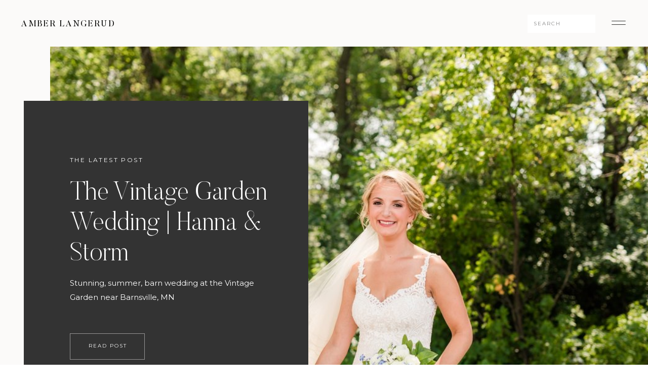

--- FILE ---
content_type: text/html; charset=UTF-8
request_url: https://amberlangerud.com/tag/vintage-garden/
body_size: 19449
content:
<!DOCTYPE html>
<html lang="en-US" class="d">
<head>
<link rel="stylesheet" type="text/css" href="//lib.showit.co/engine/2.6.4/showit.css" />
<meta name='robots' content='index, follow, max-image-preview:large, max-snippet:-1, max-video-preview:-1' />

            <script data-no-defer="1" data-ezscrex="false" data-cfasync="false" data-pagespeed-no-defer data-cookieconsent="ignore">
                var ctPublicFunctions = {"_ajax_nonce":"f4284d844b","_rest_nonce":"1355d4c214","_ajax_url":"\/wp-admin\/admin-ajax.php","_rest_url":"https:\/\/amberlangerud.com\/wp-json\/","data__cookies_type":"native","data__ajax_type":"custom_ajax","data__bot_detector_enabled":1,"data__frontend_data_log_enabled":1,"cookiePrefix":"","wprocket_detected":false,"host_url":"amberlangerud.com","text__ee_click_to_select":"Click to select the whole data","text__ee_original_email":"The complete one is","text__ee_got_it":"Got it","text__ee_blocked":"Blocked","text__ee_cannot_connect":"Cannot connect","text__ee_cannot_decode":"Can not decode email. Unknown reason","text__ee_email_decoder":"CleanTalk email decoder","text__ee_wait_for_decoding":"The magic is on the way!","text__ee_decoding_process":"Please wait a few seconds while we decode the contact data."}
            </script>
        
            <script data-no-defer="1" data-ezscrex="false" data-cfasync="false" data-pagespeed-no-defer data-cookieconsent="ignore">
                var ctPublic = {"_ajax_nonce":"f4284d844b","settings__forms__check_internal":"0","settings__forms__check_external":"0","settings__forms__force_protection":0,"settings__forms__search_test":"0","settings__data__bot_detector_enabled":1,"settings__sfw__anti_crawler":0,"blog_home":"https:\/\/amberlangerud.com\/","pixel__setting":"3","pixel__enabled":false,"pixel__url":"https:\/\/moderate11-v4.cleantalk.org\/pixel\/521993e2445bc16fb5d4530211d30c43.gif","data__email_check_before_post":"1","data__email_check_exist_post":1,"data__cookies_type":"native","data__key_is_ok":true,"data__visible_fields_required":true,"wl_brandname":"Anti-Spam by CleanTalk","wl_brandname_short":"CleanTalk","ct_checkjs_key":766798376,"emailEncoderPassKey":"9488b1389f4cf7acca61d777f17af0e9","bot_detector_forms_excluded":"W10=","advancedCacheExists":false,"varnishCacheExists":false,"wc_ajax_add_to_cart":false}
            </script>
        
	<!-- This site is optimized with the Yoast SEO plugin v25.9 - https://yoast.com/wordpress/plugins/seo/ -->
	<title>Vintage Garden Archives - amberlangerud.com</title>
	<link rel="canonical" href="https://amberlangerud.com/tag/vintage-garden/" />
	<meta property="og:locale" content="en_US" />
	<meta property="og:type" content="article" />
	<meta property="og:title" content="Vintage Garden Archives - amberlangerud.com" />
	<meta property="og:url" content="https://amberlangerud.com/tag/vintage-garden/" />
	<meta property="og:site_name" content="amberlangerud.com" />
	<meta name="twitter:card" content="summary_large_image" />
	<script type="application/ld+json" class="yoast-schema-graph">{"@context":"https://schema.org","@graph":[{"@type":"CollectionPage","@id":"https://amberlangerud.com/tag/vintage-garden/","url":"https://amberlangerud.com/tag/vintage-garden/","name":"Vintage Garden Archives - amberlangerud.com","isPartOf":{"@id":"https://amberlangerud.com/#website"},"primaryImageOfPage":{"@id":"https://amberlangerud.com/tag/vintage-garden/#primaryimage"},"image":{"@id":"https://amberlangerud.com/tag/vintage-garden/#primaryimage"},"thumbnailUrl":"https://amberlangerud.com/wp-content/uploads/sites/18928/2018/08/AmberLangerudPhotography_VintageGardenMinnesotaBarnWedding_5328.jpg","breadcrumb":{"@id":"https://amberlangerud.com/tag/vintage-garden/#breadcrumb"},"inLanguage":"en-US"},{"@type":"ImageObject","inLanguage":"en-US","@id":"https://amberlangerud.com/tag/vintage-garden/#primaryimage","url":"https://amberlangerud.com/wp-content/uploads/sites/18928/2018/08/AmberLangerudPhotography_VintageGardenMinnesotaBarnWedding_5328.jpg","contentUrl":"https://amberlangerud.com/wp-content/uploads/sites/18928/2018/08/AmberLangerudPhotography_VintageGardenMinnesotaBarnWedding_5328.jpg","width":1000,"height":667,"caption":"The Vintage Garden Wedding"},{"@type":"BreadcrumbList","@id":"https://amberlangerud.com/tag/vintage-garden/#breadcrumb","itemListElement":[{"@type":"ListItem","position":1,"name":"Home","item":"https://amberlangerud.com/"},{"@type":"ListItem","position":2,"name":"Vintage Garden"}]},{"@type":"WebSite","@id":"https://amberlangerud.com/#website","url":"https://amberlangerud.com/","name":"amberlangerud.com","description":"Amber Langerud Photography","potentialAction":[{"@type":"SearchAction","target":{"@type":"EntryPoint","urlTemplate":"https://amberlangerud.com/?s={search_term_string}"},"query-input":{"@type":"PropertyValueSpecification","valueRequired":true,"valueName":"search_term_string"}}],"inLanguage":"en-US"}]}</script>
	<!-- / Yoast SEO plugin. -->


<link rel='dns-prefetch' href='//fd.cleantalk.org' />
<link rel="alternate" type="application/rss+xml" title="amberlangerud.com &raquo; Feed" href="https://amberlangerud.com/feed/" />
<link rel="alternate" type="application/rss+xml" title="amberlangerud.com &raquo; Comments Feed" href="https://amberlangerud.com/comments/feed/" />
<link rel="alternate" type="application/rss+xml" title="amberlangerud.com &raquo; Vintage Garden Tag Feed" href="https://amberlangerud.com/tag/vintage-garden/feed/" />
<script type="text/javascript">
/* <![CDATA[ */
window._wpemojiSettings = {"baseUrl":"https:\/\/s.w.org\/images\/core\/emoji\/16.0.1\/72x72\/","ext":".png","svgUrl":"https:\/\/s.w.org\/images\/core\/emoji\/16.0.1\/svg\/","svgExt":".svg","source":{"concatemoji":"https:\/\/amberlangerud.com\/wp-includes\/js\/wp-emoji-release.min.js?ver=6.8.3"}};
/*! This file is auto-generated */
!function(s,n){var o,i,e;function c(e){try{var t={supportTests:e,timestamp:(new Date).valueOf()};sessionStorage.setItem(o,JSON.stringify(t))}catch(e){}}function p(e,t,n){e.clearRect(0,0,e.canvas.width,e.canvas.height),e.fillText(t,0,0);var t=new Uint32Array(e.getImageData(0,0,e.canvas.width,e.canvas.height).data),a=(e.clearRect(0,0,e.canvas.width,e.canvas.height),e.fillText(n,0,0),new Uint32Array(e.getImageData(0,0,e.canvas.width,e.canvas.height).data));return t.every(function(e,t){return e===a[t]})}function u(e,t){e.clearRect(0,0,e.canvas.width,e.canvas.height),e.fillText(t,0,0);for(var n=e.getImageData(16,16,1,1),a=0;a<n.data.length;a++)if(0!==n.data[a])return!1;return!0}function f(e,t,n,a){switch(t){case"flag":return n(e,"\ud83c\udff3\ufe0f\u200d\u26a7\ufe0f","\ud83c\udff3\ufe0f\u200b\u26a7\ufe0f")?!1:!n(e,"\ud83c\udde8\ud83c\uddf6","\ud83c\udde8\u200b\ud83c\uddf6")&&!n(e,"\ud83c\udff4\udb40\udc67\udb40\udc62\udb40\udc65\udb40\udc6e\udb40\udc67\udb40\udc7f","\ud83c\udff4\u200b\udb40\udc67\u200b\udb40\udc62\u200b\udb40\udc65\u200b\udb40\udc6e\u200b\udb40\udc67\u200b\udb40\udc7f");case"emoji":return!a(e,"\ud83e\udedf")}return!1}function g(e,t,n,a){var r="undefined"!=typeof WorkerGlobalScope&&self instanceof WorkerGlobalScope?new OffscreenCanvas(300,150):s.createElement("canvas"),o=r.getContext("2d",{willReadFrequently:!0}),i=(o.textBaseline="top",o.font="600 32px Arial",{});return e.forEach(function(e){i[e]=t(o,e,n,a)}),i}function t(e){var t=s.createElement("script");t.src=e,t.defer=!0,s.head.appendChild(t)}"undefined"!=typeof Promise&&(o="wpEmojiSettingsSupports",i=["flag","emoji"],n.supports={everything:!0,everythingExceptFlag:!0},e=new Promise(function(e){s.addEventListener("DOMContentLoaded",e,{once:!0})}),new Promise(function(t){var n=function(){try{var e=JSON.parse(sessionStorage.getItem(o));if("object"==typeof e&&"number"==typeof e.timestamp&&(new Date).valueOf()<e.timestamp+604800&&"object"==typeof e.supportTests)return e.supportTests}catch(e){}return null}();if(!n){if("undefined"!=typeof Worker&&"undefined"!=typeof OffscreenCanvas&&"undefined"!=typeof URL&&URL.createObjectURL&&"undefined"!=typeof Blob)try{var e="postMessage("+g.toString()+"("+[JSON.stringify(i),f.toString(),p.toString(),u.toString()].join(",")+"));",a=new Blob([e],{type:"text/javascript"}),r=new Worker(URL.createObjectURL(a),{name:"wpTestEmojiSupports"});return void(r.onmessage=function(e){c(n=e.data),r.terminate(),t(n)})}catch(e){}c(n=g(i,f,p,u))}t(n)}).then(function(e){for(var t in e)n.supports[t]=e[t],n.supports.everything=n.supports.everything&&n.supports[t],"flag"!==t&&(n.supports.everythingExceptFlag=n.supports.everythingExceptFlag&&n.supports[t]);n.supports.everythingExceptFlag=n.supports.everythingExceptFlag&&!n.supports.flag,n.DOMReady=!1,n.readyCallback=function(){n.DOMReady=!0}}).then(function(){return e}).then(function(){var e;n.supports.everything||(n.readyCallback(),(e=n.source||{}).concatemoji?t(e.concatemoji):e.wpemoji&&e.twemoji&&(t(e.twemoji),t(e.wpemoji)))}))}((window,document),window._wpemojiSettings);
/* ]]> */
</script>
<style id='wp-emoji-styles-inline-css' type='text/css'>

	img.wp-smiley, img.emoji {
		display: inline !important;
		border: none !important;
		box-shadow: none !important;
		height: 1em !important;
		width: 1em !important;
		margin: 0 0.07em !important;
		vertical-align: -0.1em !important;
		background: none !important;
		padding: 0 !important;
	}
</style>
<link rel='stylesheet' id='wp-block-library-css' href='https://amberlangerud.com/wp-includes/css/dist/block-library/style.min.css?ver=6.8.3' type='text/css' media='all' />
<style id='classic-theme-styles-inline-css' type='text/css'>
/*! This file is auto-generated */
.wp-block-button__link{color:#fff;background-color:#32373c;border-radius:9999px;box-shadow:none;text-decoration:none;padding:calc(.667em + 2px) calc(1.333em + 2px);font-size:1.125em}.wp-block-file__button{background:#32373c;color:#fff;text-decoration:none}
</style>
<style id='global-styles-inline-css' type='text/css'>
:root{--wp--preset--aspect-ratio--square: 1;--wp--preset--aspect-ratio--4-3: 4/3;--wp--preset--aspect-ratio--3-4: 3/4;--wp--preset--aspect-ratio--3-2: 3/2;--wp--preset--aspect-ratio--2-3: 2/3;--wp--preset--aspect-ratio--16-9: 16/9;--wp--preset--aspect-ratio--9-16: 9/16;--wp--preset--color--black: #000000;--wp--preset--color--cyan-bluish-gray: #abb8c3;--wp--preset--color--white: #ffffff;--wp--preset--color--pale-pink: #f78da7;--wp--preset--color--vivid-red: #cf2e2e;--wp--preset--color--luminous-vivid-orange: #ff6900;--wp--preset--color--luminous-vivid-amber: #fcb900;--wp--preset--color--light-green-cyan: #7bdcb5;--wp--preset--color--vivid-green-cyan: #00d084;--wp--preset--color--pale-cyan-blue: #8ed1fc;--wp--preset--color--vivid-cyan-blue: #0693e3;--wp--preset--color--vivid-purple: #9b51e0;--wp--preset--gradient--vivid-cyan-blue-to-vivid-purple: linear-gradient(135deg,rgba(6,147,227,1) 0%,rgb(155,81,224) 100%);--wp--preset--gradient--light-green-cyan-to-vivid-green-cyan: linear-gradient(135deg,rgb(122,220,180) 0%,rgb(0,208,130) 100%);--wp--preset--gradient--luminous-vivid-amber-to-luminous-vivid-orange: linear-gradient(135deg,rgba(252,185,0,1) 0%,rgba(255,105,0,1) 100%);--wp--preset--gradient--luminous-vivid-orange-to-vivid-red: linear-gradient(135deg,rgba(255,105,0,1) 0%,rgb(207,46,46) 100%);--wp--preset--gradient--very-light-gray-to-cyan-bluish-gray: linear-gradient(135deg,rgb(238,238,238) 0%,rgb(169,184,195) 100%);--wp--preset--gradient--cool-to-warm-spectrum: linear-gradient(135deg,rgb(74,234,220) 0%,rgb(151,120,209) 20%,rgb(207,42,186) 40%,rgb(238,44,130) 60%,rgb(251,105,98) 80%,rgb(254,248,76) 100%);--wp--preset--gradient--blush-light-purple: linear-gradient(135deg,rgb(255,206,236) 0%,rgb(152,150,240) 100%);--wp--preset--gradient--blush-bordeaux: linear-gradient(135deg,rgb(254,205,165) 0%,rgb(254,45,45) 50%,rgb(107,0,62) 100%);--wp--preset--gradient--luminous-dusk: linear-gradient(135deg,rgb(255,203,112) 0%,rgb(199,81,192) 50%,rgb(65,88,208) 100%);--wp--preset--gradient--pale-ocean: linear-gradient(135deg,rgb(255,245,203) 0%,rgb(182,227,212) 50%,rgb(51,167,181) 100%);--wp--preset--gradient--electric-grass: linear-gradient(135deg,rgb(202,248,128) 0%,rgb(113,206,126) 100%);--wp--preset--gradient--midnight: linear-gradient(135deg,rgb(2,3,129) 0%,rgb(40,116,252) 100%);--wp--preset--font-size--small: 13px;--wp--preset--font-size--medium: 20px;--wp--preset--font-size--large: 36px;--wp--preset--font-size--x-large: 42px;--wp--preset--spacing--20: 0.44rem;--wp--preset--spacing--30: 0.67rem;--wp--preset--spacing--40: 1rem;--wp--preset--spacing--50: 1.5rem;--wp--preset--spacing--60: 2.25rem;--wp--preset--spacing--70: 3.38rem;--wp--preset--spacing--80: 5.06rem;--wp--preset--shadow--natural: 6px 6px 9px rgba(0, 0, 0, 0.2);--wp--preset--shadow--deep: 12px 12px 50px rgba(0, 0, 0, 0.4);--wp--preset--shadow--sharp: 6px 6px 0px rgba(0, 0, 0, 0.2);--wp--preset--shadow--outlined: 6px 6px 0px -3px rgba(255, 255, 255, 1), 6px 6px rgba(0, 0, 0, 1);--wp--preset--shadow--crisp: 6px 6px 0px rgba(0, 0, 0, 1);}:where(.is-layout-flex){gap: 0.5em;}:where(.is-layout-grid){gap: 0.5em;}body .is-layout-flex{display: flex;}.is-layout-flex{flex-wrap: wrap;align-items: center;}.is-layout-flex > :is(*, div){margin: 0;}body .is-layout-grid{display: grid;}.is-layout-grid > :is(*, div){margin: 0;}:where(.wp-block-columns.is-layout-flex){gap: 2em;}:where(.wp-block-columns.is-layout-grid){gap: 2em;}:where(.wp-block-post-template.is-layout-flex){gap: 1.25em;}:where(.wp-block-post-template.is-layout-grid){gap: 1.25em;}.has-black-color{color: var(--wp--preset--color--black) !important;}.has-cyan-bluish-gray-color{color: var(--wp--preset--color--cyan-bluish-gray) !important;}.has-white-color{color: var(--wp--preset--color--white) !important;}.has-pale-pink-color{color: var(--wp--preset--color--pale-pink) !important;}.has-vivid-red-color{color: var(--wp--preset--color--vivid-red) !important;}.has-luminous-vivid-orange-color{color: var(--wp--preset--color--luminous-vivid-orange) !important;}.has-luminous-vivid-amber-color{color: var(--wp--preset--color--luminous-vivid-amber) !important;}.has-light-green-cyan-color{color: var(--wp--preset--color--light-green-cyan) !important;}.has-vivid-green-cyan-color{color: var(--wp--preset--color--vivid-green-cyan) !important;}.has-pale-cyan-blue-color{color: var(--wp--preset--color--pale-cyan-blue) !important;}.has-vivid-cyan-blue-color{color: var(--wp--preset--color--vivid-cyan-blue) !important;}.has-vivid-purple-color{color: var(--wp--preset--color--vivid-purple) !important;}.has-black-background-color{background-color: var(--wp--preset--color--black) !important;}.has-cyan-bluish-gray-background-color{background-color: var(--wp--preset--color--cyan-bluish-gray) !important;}.has-white-background-color{background-color: var(--wp--preset--color--white) !important;}.has-pale-pink-background-color{background-color: var(--wp--preset--color--pale-pink) !important;}.has-vivid-red-background-color{background-color: var(--wp--preset--color--vivid-red) !important;}.has-luminous-vivid-orange-background-color{background-color: var(--wp--preset--color--luminous-vivid-orange) !important;}.has-luminous-vivid-amber-background-color{background-color: var(--wp--preset--color--luminous-vivid-amber) !important;}.has-light-green-cyan-background-color{background-color: var(--wp--preset--color--light-green-cyan) !important;}.has-vivid-green-cyan-background-color{background-color: var(--wp--preset--color--vivid-green-cyan) !important;}.has-pale-cyan-blue-background-color{background-color: var(--wp--preset--color--pale-cyan-blue) !important;}.has-vivid-cyan-blue-background-color{background-color: var(--wp--preset--color--vivid-cyan-blue) !important;}.has-vivid-purple-background-color{background-color: var(--wp--preset--color--vivid-purple) !important;}.has-black-border-color{border-color: var(--wp--preset--color--black) !important;}.has-cyan-bluish-gray-border-color{border-color: var(--wp--preset--color--cyan-bluish-gray) !important;}.has-white-border-color{border-color: var(--wp--preset--color--white) !important;}.has-pale-pink-border-color{border-color: var(--wp--preset--color--pale-pink) !important;}.has-vivid-red-border-color{border-color: var(--wp--preset--color--vivid-red) !important;}.has-luminous-vivid-orange-border-color{border-color: var(--wp--preset--color--luminous-vivid-orange) !important;}.has-luminous-vivid-amber-border-color{border-color: var(--wp--preset--color--luminous-vivid-amber) !important;}.has-light-green-cyan-border-color{border-color: var(--wp--preset--color--light-green-cyan) !important;}.has-vivid-green-cyan-border-color{border-color: var(--wp--preset--color--vivid-green-cyan) !important;}.has-pale-cyan-blue-border-color{border-color: var(--wp--preset--color--pale-cyan-blue) !important;}.has-vivid-cyan-blue-border-color{border-color: var(--wp--preset--color--vivid-cyan-blue) !important;}.has-vivid-purple-border-color{border-color: var(--wp--preset--color--vivid-purple) !important;}.has-vivid-cyan-blue-to-vivid-purple-gradient-background{background: var(--wp--preset--gradient--vivid-cyan-blue-to-vivid-purple) !important;}.has-light-green-cyan-to-vivid-green-cyan-gradient-background{background: var(--wp--preset--gradient--light-green-cyan-to-vivid-green-cyan) !important;}.has-luminous-vivid-amber-to-luminous-vivid-orange-gradient-background{background: var(--wp--preset--gradient--luminous-vivid-amber-to-luminous-vivid-orange) !important;}.has-luminous-vivid-orange-to-vivid-red-gradient-background{background: var(--wp--preset--gradient--luminous-vivid-orange-to-vivid-red) !important;}.has-very-light-gray-to-cyan-bluish-gray-gradient-background{background: var(--wp--preset--gradient--very-light-gray-to-cyan-bluish-gray) !important;}.has-cool-to-warm-spectrum-gradient-background{background: var(--wp--preset--gradient--cool-to-warm-spectrum) !important;}.has-blush-light-purple-gradient-background{background: var(--wp--preset--gradient--blush-light-purple) !important;}.has-blush-bordeaux-gradient-background{background: var(--wp--preset--gradient--blush-bordeaux) !important;}.has-luminous-dusk-gradient-background{background: var(--wp--preset--gradient--luminous-dusk) !important;}.has-pale-ocean-gradient-background{background: var(--wp--preset--gradient--pale-ocean) !important;}.has-electric-grass-gradient-background{background: var(--wp--preset--gradient--electric-grass) !important;}.has-midnight-gradient-background{background: var(--wp--preset--gradient--midnight) !important;}.has-small-font-size{font-size: var(--wp--preset--font-size--small) !important;}.has-medium-font-size{font-size: var(--wp--preset--font-size--medium) !important;}.has-large-font-size{font-size: var(--wp--preset--font-size--large) !important;}.has-x-large-font-size{font-size: var(--wp--preset--font-size--x-large) !important;}
:where(.wp-block-post-template.is-layout-flex){gap: 1.25em;}:where(.wp-block-post-template.is-layout-grid){gap: 1.25em;}
:where(.wp-block-columns.is-layout-flex){gap: 2em;}:where(.wp-block-columns.is-layout-grid){gap: 2em;}
:root :where(.wp-block-pullquote){font-size: 1.5em;line-height: 1.6;}
</style>
<link rel='stylesheet' id='cleantalk-public-css-css' href='https://amberlangerud.com/wp-content/plugins/cleantalk-spam-protect/css/cleantalk-public.min.css?ver=6.64_1758580666' type='text/css' media='all' />
<link rel='stylesheet' id='cleantalk-email-decoder-css-css' href='https://amberlangerud.com/wp-content/plugins/cleantalk-spam-protect/css/cleantalk-email-decoder.min.css?ver=6.64_1758580666' type='text/css' media='all' />
<script type="text/javascript" src="https://amberlangerud.com/wp-content/plugins/cleantalk-spam-protect/js/apbct-public-bundle.min.js?ver=6.64_1758580666" id="apbct-public-bundle.min-js-js"></script>
<script type="text/javascript" src="https://fd.cleantalk.org/ct-bot-detector-wrapper.js?ver=6.64" id="ct_bot_detector-js" defer="defer" data-wp-strategy="defer"></script>
<script type="text/javascript" src="https://amberlangerud.com/wp-includes/js/jquery/jquery.min.js?ver=3.7.1" id="jquery-core-js"></script>
<script type="text/javascript" src="https://amberlangerud.com/wp-includes/js/jquery/jquery-migrate.min.js?ver=3.4.1" id="jquery-migrate-js"></script>
<script type="text/javascript" src="https://amberlangerud.com/wp-content/plugins/showit/public/js/showit.js?ver=1765944609" id="si-script-js"></script>
<link rel="https://api.w.org/" href="https://amberlangerud.com/wp-json/" /><link rel="alternate" title="JSON" type="application/json" href="https://amberlangerud.com/wp-json/wp/v2/tags/66" /><link rel="EditURI" type="application/rsd+xml" title="RSD" href="https://amberlangerud.com/xmlrpc.php?rsd" />
<style type="text/css">.recentcomments a{display:inline !important;padding:0 !important;margin:0 !important;}</style>
<meta charset="UTF-8" />
<meta name="viewport" content="width=device-width, initial-scale=1" />
<link rel="icon" type="image/png" href="//static.showit.co/200/xacdYv2lSpywjSfmXKvr6g/61220/amber_langerud_final_logos-07.png" />
<link rel="preconnect" href="https://static.showit.co" />

<link rel="preconnect" href="https://fonts.googleapis.com">
<link rel="preconnect" href="https://fonts.gstatic.com" crossorigin>
<link href="https://fonts.googleapis.com/css?family=Montserrat:regular|Montserrat:500" rel="stylesheet" type="text/css"/>
<style>
@font-face{font-family:Butler Regular;src:url('//static.showit.co/file/XGWfcrs1SuKKT7WF355UXg/shared/butler.woff');}
@font-face{font-family:Butler Light;src:url('//static.showit.co/file/2e1Acaj6Q_GJ13F_DLJoeQ/shared/butler-light.woff');}
@font-face{font-family:Butler Ultra Light;src:url('//static.showit.co/file/pLJISUxZQkyzsYpCl7r4-g/shared/butler-ultralight.woff');}
</style>
<script id="init_data" type="application/json">
{"mobile":{"w":320,"bgMediaType":"none","bgFillType":"color","bgColor":"#ffffff"},"desktop":{"w":1200,"defaultTrIn":{"type":"fade"},"defaultTrOut":{"type":"fade"},"bgColor":"#ffffff","bgMediaType":"none","bgFillType":"color"},"sid":"98ftw815s2u5xpxoqzqbja","break":768,"assetURL":"//static.showit.co","contactFormId":"61220/163325","cfAction":"aHR0cHM6Ly9jbGllbnRzZXJ2aWNlLnNob3dpdC5jby9jb250YWN0Zm9ybQ==","sgAction":"aHR0cHM6Ly9jbGllbnRzZXJ2aWNlLnNob3dpdC5jby9zb2NpYWxncmlk","blockData":[{"slug":"menu-open","visible":"a","states":[],"d":{"h":736,"w":1200,"locking":{"side":"t"},"nature":"wH","bgFillType":"color","bgColor":"#000000:0","bgMediaType":"none"},"m":{"h":570,"w":320,"locking":{"side":"t"},"nature":"wH","bgFillType":"color","bgColor":"#333333","bgMediaType":"none"}},{"slug":"blog-menu","visible":"a","states":[],"d":{"h":92,"w":1200,"locking":{"side":"st"},"bgFillType":"color","bgColor":"colors-6","bgMediaType":"none"},"m":{"h":47,"w":320,"locking":{"side":"st"},"bgFillType":"color","bgColor":"colors-6","bgMediaType":"none"}},{"slug":"latest-posts","visible":"a","states":[],"d":{"h":1072,"w":1200,"nature":"dH","stateTrIn":{"type":"fade","duration":1,"direction":"none"},"stateTrOut":{"type":"fade","direction":"none"},"bgFillType":"color","bgColor":"#fbfaf9","bgMediaType":"none"},"m":{"h":900,"w":320,"nature":"dH","stateTrIn":{"type":"fade","duration":1,"direction":"none"},"stateTrOut":{"type":"fade","direction":"none"},"bgFillType":"color","bgColor":"#fbfaf9","bgMediaType":"none"},"wpPostLookup":true},{"slug":"post-1","visible":"a","states":[],"d":{"h":595,"w":1200,"nature":"dH","bgFillType":"color","bgColor":"#fbfaf9","bgMediaType":"none"},"m":{"h":474,"w":320,"nature":"dH","bgFillType":"color","bgColor":"#fbfaf9","bgMediaType":"none"}},{"slug":"next-post-start","visible":"a","states":[],"d":{"h":1,"w":1200,"bgFillType":"color","bgColor":"#fbfaf9","bgMediaType":"none"},"m":{"h":1,"w":320,"bgFillType":"color","bgColor":"#fbfaf9","bgMediaType":"none"}},{"slug":"post-2","visible":"a","states":[],"d":{"h":583,"w":1200,"nature":"dH","bgFillType":"color","bgColor":"#fbfaf9","bgMediaType":"none"},"m":{"h":455,"w":320,"nature":"dH","bgFillType":"color","bgColor":"#fbfaf9","bgMediaType":"none"}},{"slug":"archive-pagination","visible":"a","states":[],"d":{"h":128,"w":1200,"nature":"dH","bgFillType":"color","bgColor":"colors-6","bgMediaType":"none"},"m":{"h":71,"w":320,"nature":"dH","bgFillType":"color","bgColor":"colors-6","bgMediaType":"none"}},{"slug":"must-reads","visible":"a","states":[{"d":{"bgFillType":"color","bgColor":"#000000:0","bgMediaType":"none"},"m":{"bgFillType":"color","bgColor":"#000000:0","bgMediaType":"none"},"slug":"view-1"},{"d":{"bgFillType":"color","bgColor":"#000000:0","bgMediaType":"none"},"m":{"bgFillType":"color","bgColor":"#000000:0","bgMediaType":"none"},"slug":"view-2"},{"d":{"bgFillType":"color","bgColor":"#000000:0","bgMediaType":"none"},"m":{"bgFillType":"color","bgColor":"#000000:0","bgMediaType":"none"},"slug":"view-3"}],"d":{"h":685,"w":1200,"stateTrIn":{"type":"fade","duration":1,"direction":"none"},"stateTrOut":{"type":"fade","direction":"none"},"bgFillType":"color","bgColor":"colors-1","bgMediaType":"none"},"m":{"h":1400,"w":320,"stateTrIn":{"type":"fade","duration":1,"direction":"none"},"stateTrOut":{"type":"fade","direction":"none"},"bgFillType":"color","bgColor":"colors-1","bgMediaType":"none"},"wpPostLookup":true,"stateTrans":[{"d":{"in":{"cl":"fadeIn","d":1,"dl":"0","od":"fadeIn"},"out":{"cl":"fadeOut","d":"0.5","dl":"0","od":"fadeOut"}},"m":{"in":{"cl":"fadeIn","d":"0.5","dl":"0","od":"fadeIn"},"out":{"cl":"fadeOut","d":"0.5","dl":"0","od":"fadeOut"}}},{"d":{"in":{"cl":"fadeIn","d":1,"dl":"0","od":"fadeIn"},"out":{"cl":"fadeOut","d":"0.5","dl":"0","od":"fadeOut"}},"m":{"in":{"cl":"fadeIn","d":"0.5","dl":"0","od":"fadeIn"},"out":{"cl":"fadeOut","d":"0.5","dl":"0","od":"fadeOut"}}},{"d":{"in":{"cl":"fadeIn","d":1,"dl":"0","od":"fadeIn"},"out":{"cl":"fadeOut","d":"0.5","dl":"0","od":"fadeOut"}},"m":{"in":{"cl":"fadeIn","d":"0.5","dl":"0","od":"fadeIn"},"out":{"cl":"fadeOut","d":"0.5","dl":"0","od":"fadeOut"}}}]},{"slug":"cta","visible":"a","states":[],"d":{"h":791,"w":1200,"bgFillType":"color","bgColor":"colors-6","bgMediaType":"none"},"m":{"h":785,"w":320,"bgFillType":"color","bgColor":"colors-6","bgMediaType":"none"}},{"slug":"footer","visible":"a","states":[],"d":{"h":738,"w":1200,"bgFillType":"color","bgColor":"colors-6","bgMediaType":"none"},"m":{"h":750,"w":320,"bgFillType":"color","bgColor":"colors-6","bgMediaType":"none"}}],"elementData":[{"type":"simple","visible":"d","id":"menu-open_0","blockId":"menu-open","m":{"x":0,"y":0,"w":320,"h":567,"a":0,"lockV":"s"},"d":{"x":723,"y":0,"w":480,"h":736,"a":0,"lockH":"r","lockV":"s"}},{"type":"icon","visible":"a","id":"menu-open_1","blockId":"menu-open","m":{"x":272,"y":14,"w":36,"h":33,"a":0,"lockV":"t"},"d":{"x":1134,"y":26,"w":36,"h":44,"a":0,"lockH":"r","lockV":"t"},"pc":[{"type":"hide","block":"menu-open"}]},{"type":"simple","visible":"a","id":"menu-open_2","blockId":"menu-open","m":{"x":35,"y":200,"w":250,"h":1,"a":0},"d":{"x":802,"y":275,"w":325,"h":1,"a":0,"lockH":"r"}},{"type":"simple","visible":"a","id":"menu-open_3","blockId":"menu-open","m":{"x":35,"y":258,"w":250,"h":1,"a":0},"d":{"x":802,"y":341,"w":325,"h":1,"a":0,"lockH":"r"}},{"type":"simple","visible":"a","id":"menu-open_4","blockId":"menu-open","m":{"x":35,"y":315,"w":250,"h":1,"a":0},"d":{"x":802,"y":407,"w":325,"h":1,"a":0,"lockH":"r"}},{"type":"simple","visible":"a","id":"menu-open_5","blockId":"menu-open","m":{"x":35,"y":430,"w":250,"h":1,"a":0},"d":{"x":802,"y":539,"w":325,"h":1,"a":0,"lockH":"r"}},{"type":"simple","visible":"a","id":"menu-open_6","blockId":"menu-open","m":{"x":35,"y":373,"w":250,"h":1,"a":0},"d":{"x":802,"y":473,"w":325,"h":1,"a":0,"lockH":"r"}},{"type":"simple","visible":"a","id":"menu-open_7","blockId":"menu-open","m":{"x":35,"y":143,"w":250,"h":1,"a":0},"d":{"x":802,"y":209,"w":325,"h":1,"a":0,"lockH":"r"}},{"type":"text","visible":"a","id":"menu-open_8","blockId":"menu-open","m":{"x":35,"y":37,"w":237,"h":27,"a":0},"d":{"x":802,"y":68,"w":298,"h":31,"a":0,"lockH":"r","lockV":"t"}},{"type":"text","visible":"a","id":"menu-open_9","blockId":"menu-open","m":{"x":35,"y":67,"w":105,"h":18,"a":0},"d":{"x":802,"y":101,"w":108,"h":18,"a":0,"lockH":"r","lockV":"t"}},{"type":"text","visible":"a","id":"menu-open_10","blockId":"menu-open","m":{"x":35,"y":103,"w":265,"h":25,"a":0},"d":{"x":802,"y":157,"w":98,"h":32,"a":0,"lockH":"r"},"pc":[{"type":"hide","block":"menu-open"}]},{"type":"text","visible":"a","id":"menu-open_11","blockId":"menu-open","m":{"x":35,"y":160,"w":265,"h":25,"a":0},"d":{"x":802,"y":228,"w":99,"h":34,"a":0,"lockH":"r"},"pc":[{"type":"hide","block":"menu-open"}]},{"type":"text","visible":"a","id":"menu-open_12","blockId":"menu-open","m":{"x":35,"y":217,"w":265,"h":25,"a":0},"d":{"x":802,"y":292,"w":80,"h":29,"a":0,"lockH":"r"},"pc":[{"type":"hide","block":"menu-open"}]},{"type":"text","visible":"a","id":"menu-open_13","blockId":"menu-open","m":{"x":35,"y":275,"w":265,"h":25,"a":0},"d":{"x":802,"y":358,"w":84,"h":31,"a":0,"lockH":"r"},"pc":[{"type":"hide","block":"menu-open"}]},{"type":"text","visible":"a","id":"menu-open_14","blockId":"menu-open","m":{"x":35,"y":332,"w":265,"h":25,"a":0},"d":{"x":802,"y":424,"w":237,"h":32,"a":0,"lockH":"r"},"pc":[{"type":"hide","block":"menu-open"}]},{"type":"text","visible":"a","id":"menu-open_15","blockId":"menu-open","m":{"x":35,"y":389,"w":265,"h":25,"a":0},"d":{"x":802,"y":489,"w":82,"h":32,"a":0,"lockH":"r"},"pc":[{"type":"hide","block":"menu-open"}]},{"type":"text","visible":"a","id":"menu-open_16","blockId":"menu-open","m":{"x":35,"y":444,"w":265,"h":25,"a":0},"d":{"x":802,"y":559,"w":99,"h":48,"a":0,"lockH":"r"},"pc":[{"type":"hide","block":"menu-open"}]},{"type":"simple","visible":"a","id":"menu-open_17","blockId":"menu-open","m":{"x":35,"y":492,"w":166,"h":43,"a":0},"d":{"x":937,"y":627,"w":190,"h":44,"a":0,"lockH":"r","lockV":"b"}},{"type":"text","visible":"a","id":"menu-open_18","blockId":"menu-open","m":{"x":45,"y":504,"w":147,"h":14,"a":0},"d":{"x":956,"y":633,"w":152,"h":24,"a":0,"lockH":"r","lockV":"b"},"pc":[{"type":"hide","block":"menu-open"}]},{"type":"icon","visible":"a","id":"menu-open_19","blockId":"menu-open","m":{"x":219,"y":506,"w":17,"h":15,"a":0},"d":{"x":832,"y":642,"w":19,"h":17,"a":0,"lockH":"r","lockV":"b"}},{"type":"icon","visible":"a","id":"menu-open_20","blockId":"menu-open","m":{"x":245,"y":505,"w":17,"h":16,"a":0},"d":{"x":865,"y":640,"w":23,"h":21,"a":0,"lockH":"r","lockV":"b"}},{"type":"icon","visible":"a","id":"menu-open_21","blockId":"menu-open","m":{"x":271,"y":504,"w":17,"h":16,"a":0},"d":{"x":796,"y":639,"w":23,"h":21,"a":0,"lockH":"r","lockV":"b"}},{"type":"icon","visible":"a","id":"blog-menu_0","blockId":"blog-menu","m":{"x":279,"y":12,"w":24,"h":24,"a":0},"d":{"x":1124,"y":23,"w":36,"h":44,"a":0,"lockH":"r"},"pc":[{"type":"show","block":"menu-open"}]},{"type":"simple","visible":"d","id":"blog-menu_1","blockId":"blog-menu","m":{"x":48,"y":6,"w":224,"h":28,"a":0},"d":{"x":962,"y":29,"w":134,"h":36,"a":0,"lockH":"r"}},{"type":"text","visible":"a","id":"blog-menu_2","blockId":"blog-menu","m":{"x":16,"y":17,"w":201,"h":14,"a":0},"d":{"x":42,"y":39,"w":216,"h":19,"a":0,"lockH":"l"}},{"type":"text","visible":"d","id":"blog-menu_3","blockId":"blog-menu","m":{"x":19,"y":18,"w":146,"h":37,"a":0},"d":{"x":974,"y":39,"w":114,"h":14,"a":0,"lockH":"r"}},{"type":"graphic","visible":"a","id":"latest-posts_0","blockId":"latest-posts","m":{"x":0,"y":1,"w":320,"h":260,"a":0,"gs":{"p":100,"y":100,"x":100}},"d":{"x":99,"y":-1,"w":1105,"h":755,"a":0,"gs":{"t":"cover","p":100,"y":100,"x":100},"lockH":"s","lockV":"bs"},"c":{"key":"C0cXiu_IScSypc9I-80gaw/shared/iwood-r5v8xtc0ecg-unsplash.jpg","aspect_ratio":2}},{"type":"simple","visible":"a","id":"latest-posts_1","blockId":"latest-posts","m":{"x":0,"y":261,"w":320,"h":425,"a":0,"lockV":"bs"},"d":{"x":47,"y":107,"w":562,"h":544,"a":0,"lockH":"l","lockV":"bs"}},{"type":"simple","visible":"a","id":"latest-posts_2","blockId":"latest-posts","m":{"x":28,"y":585,"w":142,"h":50,"a":0,"lockV":"b"},"d":{"x":138,"y":503,"w":148,"h":52,"a":0,"lockH":"l","lockV":"b"}},{"type":"text","visible":"a","id":"latest-posts_3","blockId":"latest-posts","m":{"x":36,"y":738,"w":250,"h":79,"a":0,"lockV":"b"},"d":{"x":192,"y":865,"w":816,"h":53,"a":0,"lockV":"b"}},{"type":"text","visible":"a","id":"latest-posts_4","blockId":"latest-posts","m":{"x":28,"y":304,"w":189,"h":17,"a":0},"d":{"x":138,"y":213,"w":199,"h":18,"a":0,"lockH":"l"}},{"type":"text","visible":"a","id":"latest-posts_5","blockId":"latest-posts","m":{"x":28,"y":344,"w":265,"h":86,"a":0},"d":{"x":138,"y":260,"w":396,"h":117,"a":0,"lockH":"l"}},{"type":"text","visible":"a","id":"latest-posts_6","blockId":"latest-posts","m":{"x":28,"y":436,"w":274,"h":126,"a":0,"lockV":"b"},"d":{"x":138,"y":390,"w":401,"h":86,"a":0,"lockH":"l","lockV":"b"}},{"type":"text","visible":"a","id":"latest-posts_7","blockId":"latest-posts","m":{"x":37,"y":603,"w":124,"h":13,"a":0,"lockV":"b"},"d":{"x":152,"y":520,"w":121,"h":15,"a":0,"lockH":"l","lockV":"b"}},{"type":"text","visible":"a","id":"latest-posts_8","blockId":"latest-posts","m":{"x":19,"y":843,"w":283,"h":14,"a":0,"lockV":"b"},"d":{"x":442,"y":950,"w":316,"h":23,"a":0,"lockV":"b"}},{"type":"graphic","visible":"a","id":"post-1_0","blockId":"post-1","m":{"x":0,"y":0,"w":320,"h":215,"a":0,"gs":{"s":80}},"d":{"x":100,"y":107,"w":490,"h":427,"a":0,"gs":{"s":50},"lockV":"s"},"c":{"key":"Pv8PlaU0Sb-bcMHrlHE72w/shared/inside-weather-ijk3up9urhk-unsplash.jpg","aspect_ratio":1}},{"type":"text","visible":"a","id":"post-1_1","blockId":"post-1","m":{"x":39,"y":269,"w":242,"h":15,"a":0},"d":{"x":764,"y":202,"w":239,"h":24,"a":0}},{"type":"text","visible":"a","id":"post-1_2","blockId":"post-1","m":{"x":33,"y":301,"w":254,"h":34,"a":0},"d":{"x":656,"y":245,"w":455,"h":45,"a":0}},{"type":"text","visible":"a","id":"post-1_3","blockId":"post-1","m":{"x":35,"y":348,"w":251,"h":77,"a":0,"lockV":"b"},"d":{"x":688,"y":307,"w":392,"h":96,"a":0,"lockV":"b"}},{"type":"graphic","visible":"a","id":"post-2_0","blockId":"post-2","m":{"x":0,"y":0,"w":320,"h":215,"a":0,"gs":{"s":80}},"d":{"x":615,"y":77,"w":490,"h":427,"a":0,"gs":{"s":50},"lockV":"s"},"c":{"key":"TdNTUDzoTmGAJUfnXP69Dw/shared/pexels-vlada-karpovich-4939614.jpg","aspect_ratio":1.5}},{"type":"text","visible":"a","id":"post-2_1","blockId":"post-2","m":{"x":39,"y":261,"w":242,"h":15,"a":0},"d":{"x":204,"y":196,"w":239,"h":15,"a":0}},{"type":"text","visible":"a","id":"post-2_2","blockId":"post-2","m":{"x":33,"y":292,"w":254,"h":35,"a":0},"d":{"x":96,"y":240,"w":455,"h":45,"a":0}},{"type":"text","visible":"a","id":"post-2_3","blockId":"post-2","m":{"x":35,"y":337,"w":251,"h":77,"a":0,"lockV":"b"},"d":{"x":128,"y":301,"w":392,"h":83,"a":0,"lockV":"b"}},{"type":"text","visible":"a","id":"archive-pagination_0","blockId":"archive-pagination","m":{"x":166,"y":28,"w":137,"h":22,"a":0},"d":{"x":883,"y":17,"w":236,"h":22,"a":0}},{"type":"text","visible":"a","id":"archive-pagination_1","blockId":"archive-pagination","m":{"x":18,"y":28,"w":137,"h":22,"a":0},"d":{"x":70,"y":17,"w":285,"h":22,"a":0}},{"type":"text","visible":"a","id":"must-reads_0","blockId":"must-reads","m":{"x":35,"y":70,"w":250,"h":41,"a":0},"d":{"x":192,"y":98,"w":816,"h":52,"a":0}},{"type":"text","visible":"a","id":"must-reads_view-1_0","blockId":"must-reads","m":{"x":91,"y":387,"w":138,"h":18,"a":0},"d":{"x":139,"y":470,"w":199,"h":19,"a":0}},{"type":"graphic","visible":"a","id":"must-reads_view-1_1","blockId":"must-reads","m":{"x":55,"y":154,"w":210,"h":210,"a":0},"d":{"x":126,"y":205,"w":225,"h":225,"a":0,"gs":{"s":50},"trIn":{"cl":"fadeIn","d":"0.5","dl":"0"}},"c":{"key":"FThPhx_5QjWx92FG6oBAfA/shared/pexels-skylar-kang-6045028.jpg","aspect_ratio":0.6623}},{"type":"text","visible":"a","id":"must-reads_view-1_2","blockId":"must-reads","m":{"x":58,"y":420,"w":204,"h":104,"a":0,"trIn":{"cl":"fadeIn","d":"0.5","dl":"0"}},"d":{"x":80,"y":504,"w":316,"h":84,"a":0,"trIn":{"cl":"fadeIn","d":"0.5","dl":"0"}}},{"type":"text","visible":"a","id":"must-reads_view-2_0","blockId":"must-reads","m":{"x":91,"y":797,"w":138,"h":18,"a":0},"d":{"x":501,"y":470,"w":199,"h":19,"a":0}},{"type":"graphic","visible":"a","id":"must-reads_view-2_1","blockId":"must-reads","m":{"x":55,"y":564,"w":210,"h":210,"a":0},"d":{"x":488,"y":205,"w":225,"h":225,"a":0,"gs":{"s":50},"trIn":{"cl":"fadeIn","d":"0.5","dl":"0"}},"c":{"key":"FThPhx_5QjWx92FG6oBAfA/shared/pexels-skylar-kang-6045028.jpg","aspect_ratio":0.6623}},{"type":"text","visible":"a","id":"must-reads_view-2_2","blockId":"must-reads","m":{"x":58,"y":830,"w":204,"h":111,"a":0,"trIn":{"cl":"fadeIn","d":"0.5","dl":"0"}},"d":{"x":442,"y":504,"w":316,"h":84,"a":0,"trIn":{"cl":"fadeIn","d":"0.5","dl":"0"}}},{"type":"text","visible":"a","id":"must-reads_view-3_0","blockId":"must-reads","m":{"x":91,"y":1207,"w":138,"h":18,"a":0},"d":{"x":861,"y":470,"w":199,"h":19,"a":0}},{"type":"graphic","visible":"a","id":"must-reads_view-3_1","blockId":"must-reads","m":{"x":55,"y":974,"w":210,"h":210,"a":0},"d":{"x":848,"y":205,"w":225,"h":225,"a":0,"gs":{"s":50},"trIn":{"cl":"fadeIn","d":"0.5","dl":"0"}},"c":{"key":"FThPhx_5QjWx92FG6oBAfA/shared/pexels-skylar-kang-6045028.jpg","aspect_ratio":0.6623}},{"type":"text","visible":"a","id":"must-reads_view-3_2","blockId":"must-reads","m":{"x":58,"y":1240,"w":204,"h":112,"a":0,"trIn":{"cl":"fadeIn","d":"0.5","dl":"0"}},"d":{"x":802,"y":504,"w":316,"h":84,"a":0,"trIn":{"cl":"fadeIn","d":"0.5","dl":"0"}}},{"type":"graphic","visible":"a","id":"cta_0","blockId":"cta","m":{"x":-1,"y":46,"w":140,"h":211,"a":0},"d":{"x":987,"y":-1,"w":411,"h":614,"a":0,"gs":{"s":0},"trIn":{"cl":"fadeIn","d":"0.5","dl":"0"},"lockV":"ts"},"c":{"key":"7CI_dnGhzgb-Zr9mrb9t7g/61220/amber-langerud-photography_7434.jpg","aspect_ratio":0.66686}},{"type":"graphic","visible":"a","id":"cta_1","blockId":"cta","m":{"x":183,"y":78,"w":138,"h":212,"a":0,"gs":{"s":0,"t":"zoom","p":110,"y":70}},"d":{"x":-191,"y":252,"w":388,"h":540,"a":0,"gs":{"t":"zoom","p":120,"x":50,"y":80},"trIn":{"cl":"fadeIn","d":"0.5","dl":"0"},"lockV":"bs"},"c":{"key":"ImWxcmOqZhpDLcwtK9fzuQ/61220/amber-langerud-photography_9625.jpg","aspect_ratio":0.66686}},{"type":"text","visible":"a","id":"cta_2","blockId":"cta","m":{"x":28,"y":320,"w":264,"h":182,"a":0,"trIn":{"cl":"fadeIn","d":"0.5","dl":"0"}},"d":{"x":295,"y":161,"w":610,"h":253,"a":0,"trIn":{"cl":"fadeIn","d":"0.5","dl":"0"}}},{"type":"text","visible":"a","id":"cta_3","blockId":"cta","m":{"x":30,"y":515,"w":260,"h":149,"a":0,"trIn":{"cl":"fadeIn","d":"0.5","dl":"0"}},"d":{"x":401,"y":454,"w":398,"h":114,"a":0,"trIn":{"cl":"fadeIn","d":"0.5","dl":"0"}}},{"type":"simple","visible":"a","id":"cta_4","blockId":"cta","m":{"x":35,"y":686,"w":250,"h":50,"a":0},"d":{"x":490,"y":599,"w":220,"h":50,"a":0,"lockV":"b"}},{"type":"text","visible":"a","id":"cta_5","blockId":"cta","m":{"x":56,"y":704,"w":209,"h":15,"a":0},"d":{"x":514,"y":615,"w":173,"h":18,"a":0,"lockV":"b"}},{"type":"icon","visible":"m","id":"footer_0","blockId":"footer","m":{"x":273,"y":45,"w":31,"h":32,"a":-90},"d":{"x":1168,"y":698,"w":25,"h":34,"a":-90}},{"type":"text","visible":"a","id":"footer_1","blockId":"footer","m":{"x":27,"y":683,"w":267,"h":34,"a":0},"d":{"x":473,"y":708,"w":711,"h":20,"a":0,"lockH":"r"}},{"type":"text","visible":"a","id":"footer_2","blockId":"footer","m":{"x":40,"y":46,"w":230,"h":44,"a":0},"d":{"x":89,"y":126,"w":583,"h":35,"a":0}},{"type":"text","visible":"a","id":"footer_3","blockId":"footer","m":{"x":40,"y":96,"w":231,"h":100,"a":0},"d":{"x":89,"y":198,"w":465,"h":53,"a":0}},{"type":"graphic","visible":"a","id":"footer_4","blockId":"footer","m":{"x":160,"y":536,"w":127,"h":122,"a":0},"d":{"x":857,"y":295,"w":256,"h":256,"a":0,"gs":{"s":40}},"c":{"key":"laqwlbA8SJCj3JHx0d-Ajw/61220/amber-langerud-photography_6800.jpg","aspect_ratio":0.66686}},{"type":"graphic","visible":"a","id":"footer_5","blockId":"footer","m":{"x":33,"y":536,"w":127,"h":122,"a":0,"gs":{"s":40}},"d":{"x":601,"y":295,"w":256,"h":256,"a":0,"gs":{"s":50}},"c":{"key":"O_NM-odARH0quRljfA7TZw/61220/amber-langerud-photography_8393.jpg","aspect_ratio":1.49957}},{"type":"graphic","visible":"a","id":"footer_6","blockId":"footer","m":{"x":160,"y":414,"w":127,"h":122,"a":0},"d":{"x":345,"y":295,"w":256,"h":256,"a":0,"gs":{"s":100}},"c":{"key":"jGr4IqsNx_wwdld6kohZIQ/61220/amber_langerud_photography_brooke_loreth-277_edit.jpg","aspect_ratio":0.66673}},{"type":"graphic","visible":"a","id":"footer_7","blockId":"footer","m":{"x":33,"y":414,"w":127,"h":122,"a":0},"d":{"x":89,"y":295,"w":256,"h":256,"a":0,"gs":{"s":90}},"c":{"key":"ZTVWcWReeRDez7BreIToaA/61220/amber-langerud-photography_8241.jpg","aspect_ratio":0.66686}},{"type":"icon","visible":"a","id":"footer_8","blockId":"footer","m":{"x":123,"y":214,"w":15,"h":13,"a":0,"lockV":"t"},"d":{"x":175,"y":599,"w":12,"h":11,"a":0}},{"type":"icon","visible":"a","id":"footer_9","blockId":"footer","m":{"x":94,"y":211,"w":17,"h":18,"a":0,"lockV":"t"},"d":{"x":146,"y":599,"w":14,"h":13,"a":0}},{"type":"icon","visible":"a","id":"footer_10","blockId":"footer","m":{"x":66,"y":211,"w":17,"h":18,"a":0,"lockV":"t"},"d":{"x":115,"y":598,"w":16,"h":16,"a":0}},{"type":"icon","visible":"a","id":"footer_11","blockId":"footer","m":{"x":40,"y":211,"w":17,"h":18,"a":0,"lockV":"t"},"d":{"x":88,"y":599,"w":14,"h":13,"a":0}},{"type":"text","visible":"a","id":"footer_12","blockId":"footer","m":{"x":40,"y":263,"w":95,"h":24,"a":0},"d":{"x":535,"y":598,"w":43,"h":23,"a":0}},{"type":"text","visible":"a","id":"footer_13","blockId":"footer","m":{"x":194,"y":263,"w":95,"h":24,"a":0},"d":{"x":604,"y":598,"w":50,"h":23,"a":0}},{"type":"text","visible":"a","id":"footer_14","blockId":"footer","m":{"x":40,"y":295,"w":95,"h":24,"a":0},"d":{"x":680,"y":598,"w":78,"h":23,"a":0}},{"type":"text","visible":"a","id":"footer_15","blockId":"footer","m":{"x":194,"y":297,"w":95,"h":24,"a":0},"d":{"x":776,"y":598,"w":69,"h":23,"a":0}},{"type":"text","visible":"a","id":"footer_16","blockId":"footer","m":{"x":40,"y":359,"w":95,"h":24,"a":0},"d":{"x":977,"y":598,"w":66,"h":23,"a":0}},{"type":"text","visible":"a","id":"footer_17","blockId":"footer","m":{"x":194,"y":359,"w":95,"h":24,"a":0},"d":{"x":1069,"y":598,"w":42,"h":23,"a":0}},{"type":"text","visible":"d","id":"footer_18","blockId":"footer","m":{"x":40,"y":327,"w":94,"h":24,"a":0},"d":{"x":872,"y":598,"w":79,"h":23,"a":0}},{"type":"text","visible":"m","id":"footer_19","blockId":"footer","m":{"x":40,"y":327,"w":94,"h":24,"a":0},"d":{"x":792,"y":598,"w":166,"h":23,"a":0}},{"type":"text","visible":"m","id":"footer_20","blockId":"footer","m":{"x":194,"y":327,"w":94,"h":24,"a":0},"d":{"x":792,"y":598,"w":166,"h":23,"a":0}},{"type":"text","visible":"a","id":"footer_21","blockId":"footer","m":{"x":27,"y":717,"w":267,"h":19,"a":0},"d":{"x":20,"y":711,"w":185,"h":20,"a":0,"lockH":"l"}}]}
</script>
<link
rel="stylesheet"
type="text/css"
href="https://cdnjs.cloudflare.com/ajax/libs/animate.css/3.4.0/animate.min.css"
/>


<script src="//lib.showit.co/engine/2.6.4/showit-lib.min.js"></script>
<script src="//lib.showit.co/engine/2.6.4/showit.min.js"></script>
<script>

function initPage(){

}
</script>

<style id="si-page-css">
html.m {background-color:rgba(255,255,255,1);}
html.d {background-color:rgba(255,255,255,1);}
.d .se:has(.st-primary) {border-radius:10px;box-shadow:none;opacity:1;overflow:hidden;transition-duration:0.5s;}
.d .st-primary {padding:10px 14px 10px 14px;border-width:0px;border-color:rgba(12,12,11,1);background-color:rgba(12,12,11,1);background-image:none;border-radius:inherit;transition-duration:0.5s;}
.d .st-primary span {color:rgba(255,255,255,1);font-family:'Montserrat';font-weight:400;font-style:normal;font-size:12px;text-align:left;text-transform:uppercase;letter-spacing:0.2em;line-height:1.8;transition-duration:0.5s;}
.d .se:has(.st-primary:hover), .d .se:has(.trigger-child-hovers:hover .st-primary) {}
.d .st-primary.se-button:hover, .d .trigger-child-hovers:hover .st-primary.se-button {background-color:rgba(12,12,11,1);background-image:none;transition-property:background-color,background-image;}
.d .st-primary.se-button:hover span, .d .trigger-child-hovers:hover .st-primary.se-button span {}
.m .se:has(.st-primary) {border-radius:10px;box-shadow:none;opacity:1;overflow:hidden;}
.m .st-primary {padding:10px 14px 10px 14px;border-width:0px;border-color:rgba(12,12,11,1);background-color:rgba(12,12,11,1);background-image:none;border-radius:inherit;}
.m .st-primary span {color:rgba(255,255,255,1);font-family:'Montserrat';font-weight:400;font-style:normal;font-size:10px;text-align:left;text-transform:uppercase;letter-spacing:0.25em;line-height:1.4;}
.d .se:has(.st-secondary) {border-radius:10px;box-shadow:none;opacity:1;overflow:hidden;transition-duration:0.5s;}
.d .st-secondary {padding:10px 14px 10px 14px;border-width:2px;border-color:rgba(12,12,11,1);background-color:rgba(0,0,0,0);background-image:none;border-radius:inherit;transition-duration:0.5s;}
.d .st-secondary span {color:rgba(12,12,11,1);font-family:'Montserrat';font-weight:400;font-style:normal;font-size:12px;text-align:left;text-transform:uppercase;letter-spacing:0.2em;line-height:1.8;transition-duration:0.5s;}
.d .se:has(.st-secondary:hover), .d .se:has(.trigger-child-hovers:hover .st-secondary) {}
.d .st-secondary.se-button:hover, .d .trigger-child-hovers:hover .st-secondary.se-button {border-color:rgba(12,12,11,0.7);background-color:rgba(0,0,0,0);background-image:none;transition-property:border-color,background-color,background-image;}
.d .st-secondary.se-button:hover span, .d .trigger-child-hovers:hover .st-secondary.se-button span {color:rgba(12,12,11,0.7);transition-property:color;}
.m .se:has(.st-secondary) {border-radius:10px;box-shadow:none;opacity:1;overflow:hidden;}
.m .st-secondary {padding:10px 14px 10px 14px;border-width:2px;border-color:rgba(12,12,11,1);background-color:rgba(0,0,0,0);background-image:none;border-radius:inherit;}
.m .st-secondary span {color:rgba(12,12,11,1);font-family:'Montserrat';font-weight:400;font-style:normal;font-size:10px;text-align:left;text-transform:uppercase;letter-spacing:0.25em;line-height:1.4;}
.d .st-d-title,.d .se-wpt h1 {color:rgba(12,12,11,1);line-height:1.2;letter-spacing:0em;font-size:48px;text-align:center;font-family:'Butler Ultra Light';font-weight:400;font-style:normal;}
.d .se-wpt h1 {margin-bottom:30px;}
.d .st-d-title.se-rc a {color:rgba(12,12,11,1);}
.d .st-d-title.se-rc a:hover {text-decoration:underline;color:rgba(12,12,11,1);opacity:0.8;}
.m .st-m-title,.m .se-wpt h1 {color:rgba(12,12,11,1);line-height:1.2;letter-spacing:0em;font-size:40px;text-align:center;font-family:'Butler Ultra Light';font-weight:400;font-style:normal;}
.m .se-wpt h1 {margin-bottom:20px;}
.m .st-m-title.se-rc a {color:rgba(12,12,11,1);}
.m .st-m-title.se-rc a:hover {text-decoration:underline;color:rgba(12,12,11,1);opacity:0.8;}
.d .st-d-heading,.d .se-wpt h2 {color:rgba(12,12,11,1);line-height:1.4;letter-spacing:0em;font-size:22px;text-align:left;font-family:'Montserrat';font-weight:400;font-style:normal;}
.d .se-wpt h2 {margin-bottom:24px;}
.d .st-d-heading.se-rc a {color:rgba(12,12,11,1);}
.d .st-d-heading.se-rc a:hover {text-decoration:underline;color:rgba(12,12,11,1);opacity:0.8;}
.m .st-m-heading,.m .se-wpt h2 {color:rgba(12,12,11,1);line-height:1.2;letter-spacing:0em;font-size:18px;text-align:left;font-family:'Montserrat';font-weight:400;font-style:normal;}
.m .se-wpt h2 {margin-bottom:20px;}
.m .st-m-heading.se-rc a {color:rgba(12,12,11,1);}
.m .st-m-heading.se-rc a:hover {text-decoration:underline;color:rgba(12,12,11,1);opacity:0.8;}
.d .st-d-subheading,.d .se-wpt h3 {color:rgba(12,12,11,1);text-transform:uppercase;line-height:1.8;letter-spacing:0.2em;font-size:12px;text-align:left;font-family:'Montserrat';font-weight:400;font-style:normal;}
.d .se-wpt h3 {margin-bottom:18px;}
.d .st-d-subheading.se-rc a {color:rgba(12,12,11,1);}
.d .st-d-subheading.se-rc a:hover {text-decoration:underline;color:rgba(12,12,11,1);opacity:0.8;}
.m .st-m-subheading,.m .se-wpt h3 {color:rgba(12,12,11,1);text-transform:uppercase;line-height:1.4;letter-spacing:0.25em;font-size:10px;text-align:left;font-family:'Montserrat';font-weight:400;font-style:normal;}
.m .se-wpt h3 {margin-bottom:18px;}
.m .st-m-subheading.se-rc a {color:rgba(12,12,11,1);}
.m .st-m-subheading.se-rc a:hover {text-decoration:underline;color:rgba(12,12,11,1);opacity:0.8;}
.d .st-d-paragraph {color:rgba(12,12,11,1);line-height:1.9;letter-spacing:0em;font-size:15px;text-align:left;font-family:'Montserrat';font-weight:400;font-style:normal;}
.d .se-wpt p {margin-bottom:16px;}
.d .st-d-paragraph.se-rc a {color:rgba(12,12,11,1);}
.d .st-d-paragraph.se-rc a:hover {text-decoration:underline;color:rgba(12,12,11,1);opacity:0.8;}
.m .st-m-paragraph {color:rgba(12,12,11,1);line-height:1.8;letter-spacing:0em;font-size:14px;text-align:left;font-family:'Montserrat';font-weight:400;font-style:normal;}
.m .se-wpt p {margin-bottom:12px;}
.m .st-m-paragraph.se-rc a {color:rgba(12,12,11,1);}
.m .st-m-paragraph.se-rc a:hover {text-decoration:underline;color:rgba(12,12,11,1);opacity:0.8;}
.sib-menu-open {z-index:20;}
.m .sib-menu-open {height:570px;display:none;}
.d .sib-menu-open {height:736px;display:none;}
.m .sib-menu-open .ss-bg {background-color:rgba(51,51,51,1);}
.d .sib-menu-open .ss-bg {background-color:rgba(0,0,0,0);}
.m .sib-menu-open.sb-nm-wH .sc {height:570px;}
.d .sib-menu-open.sb-nd-wH .sc {height:736px;}
.d .sie-menu-open_0 {left:723px;top:0px;width:480px;height:736px;}
.m .sie-menu-open_0 {left:0px;top:0px;width:320px;height:567px;display:none;}
.d .sie-menu-open_0 .se-simple:hover {}
.m .sie-menu-open_0 .se-simple:hover {}
.d .sie-menu-open_0 .se-simple {background-color:rgba(51,51,51,1);}
.m .sie-menu-open_0 .se-simple {background-color:rgba(51,51,51,1);}
.d .sie-menu-open_1 {left:1134px;top:26px;width:36px;height:44px;}
.m .sie-menu-open_1 {left:272px;top:14px;width:36px;height:33px;}
.d .sie-menu-open_1 svg {fill:rgba(255,255,255,1);}
.m .sie-menu-open_1 svg {fill:rgba(255,255,255,1);}
.d .sie-menu-open_2 {left:802px;top:275px;width:325px;height:1px;}
.m .sie-menu-open_2 {left:35px;top:200px;width:250px;height:1px;}
.d .sie-menu-open_2 .se-simple:hover {}
.m .sie-menu-open_2 .se-simple:hover {}
.d .sie-menu-open_2 .se-simple {background-color:rgba(255,255,255,0.5);}
.m .sie-menu-open_2 .se-simple {background-color:rgba(255,255,255,0.5);}
.d .sie-menu-open_3 {left:802px;top:341px;width:325px;height:1px;}
.m .sie-menu-open_3 {left:35px;top:258px;width:250px;height:1px;}
.d .sie-menu-open_3 .se-simple:hover {}
.m .sie-menu-open_3 .se-simple:hover {}
.d .sie-menu-open_3 .se-simple {background-color:rgba(255,255,255,0.5);}
.m .sie-menu-open_3 .se-simple {background-color:rgba(255,255,255,0.5);}
.d .sie-menu-open_4 {left:802px;top:407px;width:325px;height:1px;}
.m .sie-menu-open_4 {left:35px;top:315px;width:250px;height:1px;}
.d .sie-menu-open_4 .se-simple:hover {}
.m .sie-menu-open_4 .se-simple:hover {}
.d .sie-menu-open_4 .se-simple {background-color:rgba(255,255,255,0.5);}
.m .sie-menu-open_4 .se-simple {background-color:rgba(255,255,255,0.5);}
.d .sie-menu-open_5 {left:802px;top:539px;width:325px;height:1px;}
.m .sie-menu-open_5 {left:35px;top:430px;width:250px;height:1px;}
.d .sie-menu-open_5 .se-simple:hover {}
.m .sie-menu-open_5 .se-simple:hover {}
.d .sie-menu-open_5 .se-simple {background-color:rgba(255,255,255,0.5);}
.m .sie-menu-open_5 .se-simple {background-color:rgba(255,255,255,0.5);}
.d .sie-menu-open_6 {left:802px;top:473px;width:325px;height:1px;}
.m .sie-menu-open_6 {left:35px;top:373px;width:250px;height:1px;}
.d .sie-menu-open_6 .se-simple:hover {}
.m .sie-menu-open_6 .se-simple:hover {}
.d .sie-menu-open_6 .se-simple {background-color:rgba(255,255,255,0.5);}
.m .sie-menu-open_6 .se-simple {background-color:rgba(255,255,255,0.5);}
.d .sie-menu-open_7 {left:802px;top:209px;width:325px;height:1px;}
.m .sie-menu-open_7 {left:35px;top:143px;width:250px;height:1px;}
.d .sie-menu-open_7 .se-simple:hover {}
.m .sie-menu-open_7 .se-simple:hover {}
.d .sie-menu-open_7 .se-simple {background-color:rgba(255,255,255,0.5);}
.m .sie-menu-open_7 .se-simple {background-color:rgba(255,255,255,0.5);}
.d .sie-menu-open_8 {left:802px;top:68px;width:298px;height:31px;}
.m .sie-menu-open_8 {left:35px;top:37px;width:237px;height:27px;}
.d .sie-menu-open_8-text {color:rgba(255,255,255,1);letter-spacing:0.1em;font-size:22px;text-align:left;font-family:'Butler Regular';font-weight:400;font-style:normal;}
.m .sie-menu-open_8-text {color:rgba(255,255,255,1);letter-spacing:0.1em;font-size:20px;text-align:left;font-family:'Butler Regular';font-weight:400;font-style:normal;}
.d .sie-menu-open_9 {left:802px;top:101px;width:108px;height:18px;}
.m .sie-menu-open_9 {left:35px;top:67px;width:105px;height:18px;}
.d .sie-menu-open_9-text {color:rgba(255,255,255,1);font-size:9px;text-align:left;}
.m .sie-menu-open_9-text {color:rgba(255,255,255,1);font-size:8px;text-align:left;}
.d .sie-menu-open_10:hover {opacity:0.65;transition-duration:0.5s;transition-property:opacity;}
.m .sie-menu-open_10:hover {opacity:0.65;transition-duration:0.5s;transition-property:opacity;}
.d .sie-menu-open_10 {left:802px;top:157px;width:98px;height:32px;transition-duration:0.5s;transition-property:opacity;}
.m .sie-menu-open_10 {left:35px;top:103px;width:265px;height:25px;transition-duration:0.5s;transition-property:opacity;}
.d .sie-menu-open_10-text:hover {}
.m .sie-menu-open_10-text:hover {}
.d .sie-menu-open_10-text {color:rgba(255,255,255,1);text-transform:none;letter-spacing:0em;font-size:21px;text-align:left;font-family:'Butler Light';font-weight:400;font-style:normal;}
.m .sie-menu-open_10-text {color:rgba(255,255,255,1);text-transform:none;letter-spacing:0em;font-size:20px;text-align:left;font-family:'Butler Light';font-weight:400;font-style:normal;}
.d .sie-menu-open_11:hover {opacity:0.65;transition-duration:0.5s;transition-property:opacity;}
.m .sie-menu-open_11:hover {opacity:0.65;transition-duration:0.5s;transition-property:opacity;}
.d .sie-menu-open_11 {left:802px;top:228px;width:99px;height:34px;transition-duration:0.5s;transition-property:opacity;}
.m .sie-menu-open_11 {left:35px;top:160px;width:265px;height:25px;transition-duration:0.5s;transition-property:opacity;}
.d .sie-menu-open_11-text:hover {}
.m .sie-menu-open_11-text:hover {}
.d .sie-menu-open_11-text {color:rgba(255,255,255,1);text-transform:none;letter-spacing:0em;font-size:21px;text-align:left;font-family:'Butler Light';font-weight:400;font-style:normal;}
.m .sie-menu-open_11-text {color:rgba(255,255,255,1);text-transform:none;letter-spacing:0em;font-size:20px;text-align:left;font-family:'Butler Light';font-weight:400;font-style:normal;}
.d .sie-menu-open_12:hover {opacity:0.65;transition-duration:0.5s;transition-property:opacity;}
.m .sie-menu-open_12:hover {opacity:0.65;transition-duration:0.5s;transition-property:opacity;}
.d .sie-menu-open_12 {left:802px;top:292px;width:80px;height:29px;transition-duration:0.5s;transition-property:opacity;}
.m .sie-menu-open_12 {left:35px;top:217px;width:265px;height:25px;transition-duration:0.5s;transition-property:opacity;}
.d .sie-menu-open_12-text:hover {}
.m .sie-menu-open_12-text:hover {}
.d .sie-menu-open_12-text {color:rgba(255,255,255,1);text-transform:none;letter-spacing:0em;font-size:21px;text-align:left;font-family:'Butler Light';font-weight:400;font-style:normal;}
.m .sie-menu-open_12-text {color:rgba(255,255,255,1);text-transform:none;letter-spacing:0em;font-size:20px;text-align:left;font-family:'Butler Light';font-weight:400;font-style:normal;}
.d .sie-menu-open_13:hover {opacity:0.65;transition-duration:0.5s;transition-property:opacity;}
.m .sie-menu-open_13:hover {opacity:0.65;transition-duration:0.5s;transition-property:opacity;}
.d .sie-menu-open_13 {left:802px;top:358px;width:84px;height:31px;transition-duration:0.5s;transition-property:opacity;}
.m .sie-menu-open_13 {left:35px;top:275px;width:265px;height:25px;transition-duration:0.5s;transition-property:opacity;}
.d .sie-menu-open_13-text:hover {}
.m .sie-menu-open_13-text:hover {}
.d .sie-menu-open_13-text {color:rgba(255,255,255,1);text-transform:none;letter-spacing:0em;font-size:21px;text-align:left;font-family:'Butler Light';font-weight:400;font-style:normal;}
.m .sie-menu-open_13-text {color:rgba(255,255,255,1);text-transform:none;letter-spacing:0em;font-size:20px;text-align:left;font-family:'Butler Light';font-weight:400;font-style:normal;}
.d .sie-menu-open_14:hover {opacity:0.65;transition-duration:0.5s;transition-property:opacity;}
.m .sie-menu-open_14:hover {opacity:0.65;transition-duration:0.5s;transition-property:opacity;}
.d .sie-menu-open_14 {left:802px;top:424px;width:237px;height:32px;transition-duration:0.5s;transition-property:opacity;}
.m .sie-menu-open_14 {left:35px;top:332px;width:265px;height:25px;transition-duration:0.5s;transition-property:opacity;}
.d .sie-menu-open_14-text:hover {}
.m .sie-menu-open_14-text:hover {}
.d .sie-menu-open_14-text {color:rgba(255,255,255,1);text-transform:none;letter-spacing:0em;font-size:21px;text-align:left;font-family:'Butler Light';font-weight:400;font-style:normal;}
.m .sie-menu-open_14-text {color:rgba(255,255,255,1);text-transform:none;letter-spacing:0em;font-size:20px;text-align:left;font-family:'Butler Light';font-weight:400;font-style:normal;}
.d .sie-menu-open_15:hover {opacity:0.65;transition-duration:0.5s;transition-property:opacity;}
.m .sie-menu-open_15:hover {opacity:0.65;transition-duration:0.5s;transition-property:opacity;}
.d .sie-menu-open_15 {left:802px;top:489px;width:82px;height:32px;transition-duration:0.5s;transition-property:opacity;}
.m .sie-menu-open_15 {left:35px;top:389px;width:265px;height:25px;transition-duration:0.5s;transition-property:opacity;}
.d .sie-menu-open_15-text:hover {}
.m .sie-menu-open_15-text:hover {}
.d .sie-menu-open_15-text {color:rgba(255,255,255,1);text-transform:none;letter-spacing:0em;font-size:21px;text-align:left;font-family:'Butler Light';font-weight:400;font-style:normal;}
.m .sie-menu-open_15-text {color:rgba(255,255,255,1);text-transform:none;letter-spacing:0em;font-size:20px;text-align:left;font-family:'Butler Light';font-weight:400;font-style:normal;}
.d .sie-menu-open_16:hover {opacity:0.65;transition-duration:0.5s;transition-property:opacity;}
.m .sie-menu-open_16:hover {opacity:0.65;transition-duration:0.5s;transition-property:opacity;}
.d .sie-menu-open_16 {left:802px;top:559px;width:99px;height:48px;transition-duration:0.5s;transition-property:opacity;}
.m .sie-menu-open_16 {left:35px;top:444px;width:265px;height:25px;transition-duration:0.5s;transition-property:opacity;}
.d .sie-menu-open_16-text:hover {}
.m .sie-menu-open_16-text:hover {}
.d .sie-menu-open_16-text {color:rgba(255,255,255,1);text-transform:none;letter-spacing:0em;font-size:21px;text-align:left;font-family:'Butler Light';font-weight:400;font-style:normal;}
.m .sie-menu-open_16-text {color:rgba(255,255,255,1);text-transform:none;letter-spacing:0em;font-size:20px;text-align:left;font-family:'Butler Light';font-weight:400;font-style:normal;}
.d .sie-menu-open_17 {left:937px;top:627px;width:190px;height:44px;}
.m .sie-menu-open_17 {left:35px;top:492px;width:166px;height:43px;}
.d .sie-menu-open_17 .se-simple:hover {}
.m .sie-menu-open_17 .se-simple:hover {}
.d .sie-menu-open_17 .se-simple {border-color:rgba(251,250,249,0.5);border-width:1px;background-color:rgba(255,255,255,0);border-style:solid;border-radius:inherit;}
.m .sie-menu-open_17 .se-simple {border-color:rgba(251,250,249,0.5);border-width:1px;background-color:rgba(255,255,255,0);border-style:solid;border-radius:inherit;}
.d .sie-menu-open_18 {left:956px;top:633px;width:152px;height:24px;}
.m .sie-menu-open_18 {left:45px;top:504px;width:147px;height:14px;}
.d .sie-menu-open_18-text {color:rgba(255,255,255,1);font-size:9px;text-align:center;font-family:'Montserrat';font-weight:400;font-style:normal;}
.m .sie-menu-open_18-text {color:rgba(255,255,255,1);font-size:8px;text-align:center;font-family:'Montserrat';font-weight:500;font-style:normal;}
.d .sie-menu-open_19 {left:832px;top:642px;width:19px;height:17px;}
.m .sie-menu-open_19 {left:219px;top:506px;width:17px;height:15px;}
.d .sie-menu-open_19 svg {fill:rgba(255,255,255,1);}
.m .sie-menu-open_19 svg {fill:rgba(255,255,255,1);}
.d .sie-menu-open_20 {left:865px;top:640px;width:23px;height:21px;}
.m .sie-menu-open_20 {left:245px;top:505px;width:17px;height:16px;}
.d .sie-menu-open_20 svg {fill:rgba(255,255,255,1);}
.m .sie-menu-open_20 svg {fill:rgba(255,255,255,1);}
.d .sie-menu-open_21 {left:796px;top:639px;width:23px;height:21px;}
.m .sie-menu-open_21 {left:271px;top:504px;width:17px;height:16px;}
.d .sie-menu-open_21 svg {fill:rgba(255,255,255,1);}
.m .sie-menu-open_21 svg {fill:rgba(255,255,255,1);}
.sib-blog-menu {z-index:19;}
.m .sib-blog-menu {height:47px;}
.d .sib-blog-menu {height:92px;}
.m .sib-blog-menu .ss-bg {background-color:rgba(251,250,249,1);}
.d .sib-blog-menu .ss-bg {background-color:rgba(251,250,249,1);}
.d .sie-blog-menu_0 {left:1124px;top:23px;width:36px;height:44px;}
.m .sie-blog-menu_0 {left:279px;top:12px;width:24px;height:24px;}
.d .sie-blog-menu_0 svg {fill:rgba(12,12,11,1);}
.m .sie-blog-menu_0 svg {fill:rgba(12,12,11,1);}
.d .sie-blog-menu_1 {left:962px;top:29px;width:134px;height:36px;}
.m .sie-blog-menu_1 {left:48px;top:6px;width:224px;height:28px;display:none;}
.d .sie-blog-menu_1 .se-simple:hover {}
.m .sie-blog-menu_1 .se-simple:hover {}
.d .sie-blog-menu_1 .se-simple {background-color:rgba(255,255,255,1);}
.m .sie-blog-menu_1 .se-simple {background-color:rgba(12,12,11,1);}
.d .sie-blog-menu_2 {left:42px;top:39px;width:216px;height:19px;}
.m .sie-blog-menu_2 {left:16px;top:17px;width:201px;height:14px;}
.d .sie-blog-menu_2-text {color:rgba(12,12,11,1);text-transform:uppercase;letter-spacing:0.1em;font-size:17px;text-align:left;font-family:'Butler Regular';font-weight:400;font-style:normal;}
.m .sie-blog-menu_2-text {color:rgba(12,12,11,1);text-transform:uppercase;letter-spacing:0.1em;font-size:13px;text-align:left;font-family:'Butler Regular';font-weight:400;font-style:normal;}
.d .sie-blog-menu_3:hover {opacity:0.5;transition-duration:0.25s;transition-property:opacity;}
.m .sie-blog-menu_3:hover {opacity:0.5;transition-duration:0.25s;transition-property:opacity;}
.d .sie-blog-menu_3 {left:974px;top:39px;width:114px;height:14px;transition-duration:0.25s;transition-property:opacity;}
.m .sie-blog-menu_3 {left:19px;top:18px;width:146px;height:37px;display:none;transition-duration:0.25s;transition-property:opacity;}
.d .sie-blog-menu_3-text:hover {}
.m .sie-blog-menu_3-text:hover {}
.d .sie-blog-menu_3-text {color:rgba(12,12,11,1);text-transform:uppercase;line-height:1.8;letter-spacing:0.2em;font-size:10px;text-align:left;font-family:'Montserrat';font-weight:400;font-style:normal;}
.m .sie-blog-menu_3-text {color:rgba(12,12,11,1);text-transform:uppercase;line-height:1.4;letter-spacing:0.1em;font-size:14px;text-align:left;font-family:'Montserrat';font-weight:400;font-style:normal;}
.m .sib-latest-posts {height:900px;}
.d .sib-latest-posts {height:1072px;}
.m .sib-latest-posts .ss-bg {background-color:rgba(251,250,249,1);}
.d .sib-latest-posts .ss-bg {background-color:rgba(251,250,249,1);}
.m .sib-latest-posts.sb-nm-dH .sc {height:900px;}
.d .sib-latest-posts.sb-nd-dH .sc {height:1072px;}
.d .sie-latest-posts_0 {left:99px;top:-1px;width:1105px;height:755px;}
.m .sie-latest-posts_0 {left:0px;top:1px;width:320px;height:260px;}
.d .sie-latest-posts_0 .se-img img {object-fit: cover;object-position: 50% 50%;border-radius: inherit;height: 100%;width: 100%;}
.m .sie-latest-posts_0 .se-img img {object-fit: cover;object-position: 50% 50%;border-radius: inherit;height: 100%;width: 100%;}
.d .sie-latest-posts_1 {left:47px;top:107px;width:562px;height:544px;}
.m .sie-latest-posts_1 {left:0px;top:261px;width:320px;height:425px;}
.d .sie-latest-posts_1 .se-simple:hover {}
.m .sie-latest-posts_1 .se-simple:hover {}
.d .sie-latest-posts_1 .se-simple {background-color:rgba(51,51,51,1);}
.m .sie-latest-posts_1 .se-simple {background-color:rgba(51,51,51,1);}
.d .sie-latest-posts_2 {left:138px;top:503px;width:148px;height:52px;}
.m .sie-latest-posts_2 {left:28px;top:585px;width:142px;height:50px;}
.d .sie-latest-posts_2 .se-simple:hover {}
.m .sie-latest-posts_2 .se-simple:hover {}
.d .sie-latest-posts_2 .se-simple {border-color:rgba(251,250,249,0.5);border-width:1px;background-color:rgba(255,255,255,0);border-style:solid;border-radius:inherit;}
.m .sie-latest-posts_2 .se-simple {border-color:rgba(251,250,249,0.5);border-width:1px;background-color:rgba(255,255,255,0);border-style:solid;border-radius:inherit;}
.d .sie-latest-posts_3 {left:192px;top:865px;width:816px;height:53px;}
.m .sie-latest-posts_3 {left:36px;top:738px;width:250px;height:79px;}
.d .sie-latest-posts_3-text {color:rgba(12,12,11,1);text-transform:none;line-height:1.2;letter-spacing:0em;font-size:48px;text-align:center;font-family:'Butler Ultra Light';font-weight:400;font-style:normal;}
.m .sie-latest-posts_3-text {color:rgba(12,12,11,1);text-transform:none;line-height:1.2;letter-spacing:0em;font-size:32px;text-align:center;font-family:'Butler Ultra Light';font-weight:400;font-style:normal;}
.d .sie-latest-posts_4 {left:138px;top:213px;width:199px;height:18px;}
.m .sie-latest-posts_4 {left:28px;top:304px;width:189px;height:17px;}
.d .sie-latest-posts_4-text {color:rgba(255,255,255,1);text-transform:uppercase;line-height:1.8;letter-spacing:0.2em;font-size:12px;text-align:left;font-family:'Montserrat';font-weight:400;font-style:normal;}
.m .sie-latest-posts_4-text {color:rgba(255,255,255,1);text-transform:uppercase;line-height:1.4;letter-spacing:0.25em;font-size:10px;text-align:left;font-family:'Montserrat';font-weight:400;font-style:normal;}
.d .sie-latest-posts_5 {left:138px;top:260px;width:396px;height:117px;}
.m .sie-latest-posts_5 {left:28px;top:344px;width:265px;height:86px;}
.d .sie-latest-posts_5-text {color:rgba(255,255,255,1);text-transform:none;line-height:1.2;letter-spacing:0em;font-size:50px;text-align:left;font-family:'Butler Ultra Light';font-weight:400;font-style:normal;}
.m .sie-latest-posts_5-text {color:rgba(255,255,255,1);text-transform:none;line-height:1.1;letter-spacing:0em;font-size:36px;text-align:left;font-family:'Butler Ultra Light';font-weight:400;font-style:normal;}
.d .sie-latest-posts_6 {left:138px;top:390px;width:401px;height:86px;}
.m .sie-latest-posts_6 {left:28px;top:436px;width:274px;height:126px;}
.d .sie-latest-posts_6-text {color:rgba(255,255,255,1);text-transform:none;line-height:1.9;letter-spacing:0em;font-size:15px;text-align:left;font-family:'Montserrat';font-weight:400;font-style:normal;overflow:hidden;}
.m .sie-latest-posts_6-text {color:rgba(255,255,255,1);text-transform:none;line-height:1.8;letter-spacing:0em;font-size:14px;text-align:left;font-family:'Montserrat';font-weight:400;font-style:normal;overflow:hidden;}
.d .sie-latest-posts_7:hover {opacity:0.5;transition-duration:0.25s;transition-property:opacity;}
.m .sie-latest-posts_7:hover {opacity:0.5;transition-duration:0.25s;transition-property:opacity;}
.d .sie-latest-posts_7 {left:152px;top:520px;width:121px;height:15px;transition-duration:0.25s;transition-property:opacity;}
.m .sie-latest-posts_7 {left:37px;top:603px;width:124px;height:13px;transition-duration:0.25s;transition-property:opacity;}
.d .sie-latest-posts_7-text:hover {}
.m .sie-latest-posts_7-text:hover {}
.d .sie-latest-posts_7-text {color:rgba(255,255,255,1);text-transform:uppercase;line-height:1.5;letter-spacing:0.2em;font-size:10px;text-align:center;}
.m .sie-latest-posts_7-text {color:rgba(255,255,255,1);text-transform:uppercase;line-height:1.4;letter-spacing:0.25em;font-size:10px;text-align:center;font-family:'Montserrat';font-weight:400;font-style:normal;}
.d .sie-latest-posts_8 {left:442px;top:950px;width:316px;height:23px;}
.m .sie-latest-posts_8 {left:19px;top:843px;width:283px;height:14px;}
.d .sie-latest-posts_8-text {color:rgba(12,12,11,1);text-transform:uppercase;line-height:1.8;letter-spacing:0.2em;font-size:12px;text-align:center;font-family:'Montserrat';font-weight:500;font-style:normal;}
.m .sie-latest-posts_8-text {color:rgba(12,12,11,1);text-transform:uppercase;line-height:1.4;letter-spacing:0.25em;font-size:10px;text-align:center;font-family:'Montserrat';font-weight:500;font-style:normal;}
.m .sib-post-1 {height:474px;}
.d .sib-post-1 {height:595px;}
.m .sib-post-1 .ss-bg {background-color:rgba(251,250,249,1);}
.d .sib-post-1 .ss-bg {background-color:rgba(251,250,249,1);}
.m .sib-post-1.sb-nm-dH .sc {height:474px;}
.d .sib-post-1.sb-nd-dH .sc {height:595px;}
.d .sie-post-1_0 {left:100px;top:107px;width:490px;height:427px;}
.m .sie-post-1_0 {left:0px;top:0px;width:320px;height:215px;}
.d .sie-post-1_0 .se-img img {object-fit: cover;object-position: 50% 50%;border-radius: inherit;height: 100%;width: 100%;}
.m .sie-post-1_0 .se-img img {object-fit: cover;object-position: 80% 80%;border-radius: inherit;height: 100%;width: 100%;}
.d .sie-post-1_1 {left:764px;top:202px;width:239px;height:24px;}
.m .sie-post-1_1 {left:39px;top:269px;width:242px;height:15px;}
.d .sie-post-1_1-text {color:rgba(12,12,11,1);text-transform:uppercase;line-height:1.8;letter-spacing:0.2em;font-size:12px;text-align:center;font-family:'Montserrat';font-weight:400;font-style:normal;overflow:hidden;text-overflow:ellipsis;white-space:nowrap;}
.m .sie-post-1_1-text {color:rgba(12,12,11,1);text-transform:uppercase;line-height:1.4;letter-spacing:0.25em;font-size:10px;text-align:center;font-family:'Montserrat';font-weight:400;font-style:normal;overflow:hidden;text-overflow:ellipsis;white-space:nowrap;}
.d .sie-post-1_2 {left:656px;top:245px;width:455px;height:45px;}
.m .sie-post-1_2 {left:33px;top:301px;width:254px;height:34px;}
.m .sie-post-1_2-text {color:rgba(12,12,11,1);text-transform:none;line-height:1.2;letter-spacing:0em;font-size:28px;text-align:center;font-family:'Butler Ultra Light';font-weight:400;font-style:normal;}
.d .sie-post-1_3 {left:688px;top:307px;width:392px;height:96px;}
.m .sie-post-1_3 {left:35px;top:348px;width:251px;height:77px;}
.d .sie-post-1_3-text {color:rgba(12,12,11,1);text-transform:none;line-height:2;letter-spacing:0em;font-size:15px;text-align:center;font-family:'Montserrat';font-weight:400;font-style:normal;}
.m .sie-post-1_3-text {color:rgba(12,12,11,1);text-transform:none;line-height:1.8;letter-spacing:0em;font-size:14px;text-align:center;font-family:'Montserrat';font-weight:400;font-style:normal;overflow:hidden;}
.m .sib-next-post-start {height:1px;}
.d .sib-next-post-start {height:1px;}
.m .sib-next-post-start .ss-bg {background-color:rgba(251,250,249,1);}
.d .sib-next-post-start .ss-bg {background-color:rgba(251,250,249,1);}
.m .sib-post-2 {height:455px;}
.d .sib-post-2 {height:583px;}
.m .sib-post-2 .ss-bg {background-color:rgba(251,250,249,1);}
.d .sib-post-2 .ss-bg {background-color:rgba(251,250,249,1);}
.m .sib-post-2.sb-nm-dH .sc {height:455px;}
.d .sib-post-2.sb-nd-dH .sc {height:583px;}
.d .sie-post-2_0 {left:615px;top:77px;width:490px;height:427px;}
.m .sie-post-2_0 {left:0px;top:0px;width:320px;height:215px;}
.d .sie-post-2_0 .se-img img {object-fit: cover;object-position: 50% 50%;border-radius: inherit;height: 100%;width: 100%;}
.m .sie-post-2_0 .se-img img {object-fit: cover;object-position: 80% 80%;border-radius: inherit;height: 100%;width: 100%;}
.d .sie-post-2_1 {left:204px;top:196px;width:239px;height:15px;}
.m .sie-post-2_1 {left:39px;top:261px;width:242px;height:15px;}
.d .sie-post-2_1-text {color:rgba(12,12,11,1);text-transform:uppercase;line-height:1.8;letter-spacing:0.2em;font-size:12px;text-align:center;font-family:'Montserrat';font-weight:400;font-style:normal;overflow:hidden;text-overflow:ellipsis;white-space:nowrap;}
.m .sie-post-2_1-text {color:rgba(12,12,11,1);text-transform:uppercase;line-height:1.4;letter-spacing:0.25em;font-size:10px;text-align:center;font-family:'Montserrat';font-weight:400;font-style:normal;overflow:hidden;text-overflow:ellipsis;white-space:nowrap;}
.d .sie-post-2_2 {left:96px;top:240px;width:455px;height:45px;}
.m .sie-post-2_2 {left:33px;top:292px;width:254px;height:35px;}
.d .sie-post-2_2-text {color:rgba(12,12,11,1);text-transform:none;line-height:1.2;letter-spacing:0em;font-size:48px;text-align:center;font-family:'Butler Ultra Light';font-weight:400;font-style:normal;}
.m .sie-post-2_2-text {color:rgba(12,12,11,1);text-transform:none;line-height:1.2;letter-spacing:0em;font-size:28px;text-align:center;font-family:'Butler Ultra Light';font-weight:400;font-style:normal;}
.d .sie-post-2_3 {left:128px;top:301px;width:392px;height:83px;}
.m .sie-post-2_3 {left:35px;top:337px;width:251px;height:77px;}
.d .sie-post-2_3-text {color:rgba(12,12,11,1);text-transform:none;line-height:2;letter-spacing:0em;font-size:15px;text-align:center;font-family:'Montserrat';font-weight:400;font-style:normal;}
.m .sie-post-2_3-text {color:rgba(12,12,11,1);text-transform:none;line-height:1.8;letter-spacing:0em;font-size:14px;text-align:center;font-family:'Montserrat';font-weight:400;font-style:normal;overflow:hidden;}
.m .sib-archive-pagination {height:71px;}
.d .sib-archive-pagination {height:128px;}
.m .sib-archive-pagination .ss-bg {background-color:rgba(251,250,249,1);}
.d .sib-archive-pagination .ss-bg {background-color:rgba(251,250,249,1);}
.m .sib-archive-pagination.sb-nm-dH .sc {height:71px;}
.d .sib-archive-pagination.sb-nd-dH .sc {height:128px;}
.d .sie-archive-pagination_0:hover {opacity:0.5;transition-duration:0.25s;transition-property:opacity;}
.m .sie-archive-pagination_0:hover {opacity:0.5;transition-duration:0.25s;transition-property:opacity;}
.d .sie-archive-pagination_0 {left:883px;top:17px;width:236px;height:22px;transition-duration:0.25s;transition-property:opacity;}
.m .sie-archive-pagination_0 {left:166px;top:28px;width:137px;height:22px;transition-duration:0.25s;transition-property:opacity;}
.d .sie-archive-pagination_0-text:hover {}
.m .sie-archive-pagination_0-text:hover {}
.d .sie-archive-pagination_0-text {text-align:right;overflow:hidden;text-overflow:ellipsis;white-space:nowrap;}
.m .sie-archive-pagination_0-text {text-align:right;overflow:hidden;text-overflow:ellipsis;white-space:nowrap;}
.d .sie-archive-pagination_1:hover {opacity:0.5;transition-duration:0.25s;transition-property:opacity;}
.m .sie-archive-pagination_1:hover {opacity:0.5;transition-duration:0.25s;transition-property:opacity;}
.d .sie-archive-pagination_1 {left:70px;top:17px;width:285px;height:22px;transition-duration:0.25s;transition-property:opacity;}
.m .sie-archive-pagination_1 {left:18px;top:28px;width:137px;height:22px;transition-duration:0.25s;transition-property:opacity;}
.d .sie-archive-pagination_1-text:hover {}
.m .sie-archive-pagination_1-text:hover {}
.d .sie-archive-pagination_1-text {text-align:left;overflow:hidden;text-overflow:ellipsis;white-space:nowrap;}
.m .sie-archive-pagination_1-text {text-align:left;overflow:hidden;text-overflow:ellipsis;white-space:nowrap;}
.m .sib-must-reads {height:1400px;}
.d .sib-must-reads {height:685px;}
.m .sib-must-reads .ss-bg {background-color:rgba(51,51,51,1);}
.d .sib-must-reads .ss-bg {background-color:rgba(51,51,51,1);}
.d .sie-must-reads_0 {left:192px;top:98px;width:816px;height:52px;}
.m .sie-must-reads_0 {left:35px;top:70px;width:250px;height:41px;}
.d .sie-must-reads_0-text {color:rgba(255,255,255,1);}
.m .sie-must-reads_0-text {color:rgba(255,255,255,1);}
.m .sib-must-reads .sis-must-reads_view-1 {background-color:rgba(0,0,0,0);}
.d .sib-must-reads .sis-must-reads_view-1 {background-color:rgba(0,0,0,0);}
.d .sie-must-reads_view-1_0 {left:139px;top:470px;width:199px;height:19px;}
.m .sie-must-reads_view-1_0 {left:91px;top:387px;width:138px;height:18px;}
.d .sie-must-reads_view-1_0-text {color:rgba(255,255,255,1);text-align:center;}
.m .sie-must-reads_view-1_0-text {color:rgba(255,255,255,1);text-align:center;}
.d .sie-must-reads_view-1_1 {left:126px;top:205px;width:225px;height:225px;}
.m .sie-must-reads_view-1_1 {left:55px;top:154px;width:210px;height:210px;}
.d .sie-must-reads_view-1_1 .se-img img {object-fit: cover;object-position: 50% 50%;border-radius: inherit;height: 100%;width: 100%;}
.m .sie-must-reads_view-1_1 .se-img img {object-fit: cover;object-position: 50% 50%;border-radius: inherit;height: 100%;width: 100%;}
.d .sie-must-reads_view-1_2 {left:80px;top:504px;width:316px;height:84px;}
.m .sie-must-reads_view-1_2 {left:58px;top:420px;width:204px;height:104px;}
.d .sie-must-reads_view-1_2-text {color:rgba(255,255,255,1);font-size:22px;text-align:center;font-family:'Butler Ultra Light';font-weight:400;font-style:normal;overflow:hidden;}
.m .sie-must-reads_view-1_2-text {color:rgba(255,255,255,1);font-size:22px;overflow:hidden;}
.m .sib-must-reads .sis-must-reads_view-2 {background-color:rgba(0,0,0,0);}
.d .sib-must-reads .sis-must-reads_view-2 {background-color:rgba(0,0,0,0);}
.d .sie-must-reads_view-2_0 {left:501px;top:470px;width:199px;height:19px;}
.m .sie-must-reads_view-2_0 {left:91px;top:797px;width:138px;height:18px;}
.d .sie-must-reads_view-2_0-text {color:rgba(255,255,255,1);text-align:center;}
.m .sie-must-reads_view-2_0-text {color:rgba(255,255,255,1);text-align:center;}
.d .sie-must-reads_view-2_1 {left:488px;top:205px;width:225px;height:225px;}
.m .sie-must-reads_view-2_1 {left:55px;top:564px;width:210px;height:210px;}
.d .sie-must-reads_view-2_1 .se-img img {object-fit: cover;object-position: 50% 50%;border-radius: inherit;height: 100%;width: 100%;}
.m .sie-must-reads_view-2_1 .se-img img {object-fit: cover;object-position: 50% 50%;border-radius: inherit;height: 100%;width: 100%;}
.d .sie-must-reads_view-2_2 {left:442px;top:504px;width:316px;height:84px;}
.m .sie-must-reads_view-2_2 {left:58px;top:830px;width:204px;height:111px;}
.d .sie-must-reads_view-2_2-text {color:rgba(255,255,255,1);font-size:22px;text-align:center;font-family:'Butler Ultra Light';font-weight:400;font-style:normal;overflow:hidden;}
.m .sie-must-reads_view-2_2-text {color:rgba(255,255,255,1);font-size:22px;overflow:hidden;}
.m .sib-must-reads .sis-must-reads_view-3 {background-color:rgba(0,0,0,0);}
.d .sib-must-reads .sis-must-reads_view-3 {background-color:rgba(0,0,0,0);}
.d .sie-must-reads_view-3_0 {left:861px;top:470px;width:199px;height:19px;}
.m .sie-must-reads_view-3_0 {left:91px;top:1207px;width:138px;height:18px;}
.d .sie-must-reads_view-3_0-text {color:rgba(255,255,255,1);text-align:center;}
.m .sie-must-reads_view-3_0-text {color:rgba(255,255,255,1);text-align:center;}
.d .sie-must-reads_view-3_1 {left:848px;top:205px;width:225px;height:225px;}
.m .sie-must-reads_view-3_1 {left:55px;top:974px;width:210px;height:210px;}
.d .sie-must-reads_view-3_1 .se-img img {object-fit: cover;object-position: 50% 50%;border-radius: inherit;height: 100%;width: 100%;}
.m .sie-must-reads_view-3_1 .se-img img {object-fit: cover;object-position: 50% 50%;border-radius: inherit;height: 100%;width: 100%;}
.d .sie-must-reads_view-3_2 {left:802px;top:504px;width:316px;height:84px;}
.m .sie-must-reads_view-3_2 {left:58px;top:1240px;width:204px;height:112px;}
.d .sie-must-reads_view-3_2-text {color:rgba(255,255,255,1);font-size:22px;text-align:center;font-family:'Butler Ultra Light';font-weight:400;font-style:normal;overflow:hidden;}
.m .sie-must-reads_view-3_2-text {color:rgba(255,255,255,1);font-size:22px;overflow:hidden;}
.m .sib-cta {height:785px;}
.d .sib-cta {height:791px;}
.m .sib-cta .ss-bg {background-color:rgba(251,250,249,1);}
.d .sib-cta .ss-bg {background-color:rgba(251,250,249,1);}
.d .sie-cta_0 {left:987px;top:-1px;width:411px;height:614px;}
.m .sie-cta_0 {left:-1px;top:46px;width:140px;height:211px;}
.d .sie-cta_0 .se-img {background-repeat:no-repeat;background-size:cover;background-position:0% 0%;border-radius:inherit;}
.m .sie-cta_0 .se-img {background-repeat:no-repeat;background-size:cover;background-position:50% 50%;border-radius:inherit;}
.d .sie-cta_1 {left:-191px;top:252px;width:388px;height:540px;}
.m .sie-cta_1 {left:183px;top:78px;width:138px;height:212px;}
.d .sie-cta_1 .se-img {background-repeat:no-repeat;background-size:120%;background-position:50% 80%;border-radius:inherit;}
.m .sie-cta_1 .se-img {background-repeat:no-repeat;background-size:110%;background-position:50% 70%;border-radius:inherit;}
.d .sie-cta_2 {left:295px;top:161px;width:610px;height:253px;}
.m .sie-cta_2 {left:28px;top:320px;width:264px;height:182px;}
.d .sie-cta_2-text {text-transform:none;line-height:1.1;font-size:49px;text-align:center;font-family:'Butler Ultra Light';font-weight:400;font-style:normal;}
.m .sie-cta_2-text {text-transform:none;line-height:1.1;font-size:30px;text-align:center;font-family:'Butler Ultra Light';font-weight:400;font-style:normal;}
.d .sie-cta_3 {left:401px;top:454px;width:398px;height:114px;}
.m .sie-cta_3 {left:30px;top:515px;width:260px;height:149px;}
.d .sie-cta_3-text {text-align:center;}
.m .sie-cta_3-text {text-align:center;}
.d .sie-cta_4 {left:490px;top:599px;width:220px;height:50px;}
.m .sie-cta_4 {left:35px;top:686px;width:250px;height:50px;}
.d .sie-cta_4 .se-simple:hover {}
.m .sie-cta_4 .se-simple:hover {}
.d .sie-cta_4 .se-simple {border-color:rgba(12,12,11,0.5);border-width:1px;background-color:rgba(255,255,255,0);border-style:solid;border-radius:inherit;}
.m .sie-cta_4 .se-simple {border-color:rgba(12,12,11,0.5);border-width:1px;background-color:rgba(255,255,255,0);border-style:solid;border-radius:inherit;}
.d .sie-cta_5 {left:514px;top:615px;width:173px;height:18px;}
.m .sie-cta_5 {left:56px;top:704px;width:209px;height:15px;}
.d .sie-cta_5-text {color:rgba(12,12,11,1);font-size:10px;text-align:center;font-family:'Montserrat';font-weight:400;font-style:normal;}
.m .sie-cta_5-text {font-size:10px;text-align:center;font-family:'Montserrat';font-weight:500;font-style:normal;}
.m .sib-footer {height:750px;}
.d .sib-footer {height:738px;}
.m .sib-footer .ss-bg {background-color:rgba(251,250,249,1);}
.d .sib-footer .ss-bg {background-color:rgba(251,250,249,1);}
.d .sie-footer_0 {left:1168px;top:698px;width:25px;height:34px;display:none;}
.m .sie-footer_0 {left:273px;top:45px;width:31px;height:32px;}
.d .sie-footer_0 svg {fill:rgba(207,173,153,1);}
.m .sie-footer_0 svg {fill:rgba(207,173,153,1);}
.d .sie-footer_1 {left:473px;top:708px;width:711px;height:20px;}
.m .sie-footer_1 {left:27px;top:683px;width:267px;height:34px;}
.d .sie-footer_1-text {color:rgba(207,173,153,1);text-transform:uppercase;letter-spacing:0.1em;font-size:9px;text-align:right;font-family:'Montserrat';font-weight:500;font-style:normal;}
.m .sie-footer_1-text {color:rgba(207,173,153,1);font-size:8px;}
.d .sie-footer_1-text.se-rc a {color:rgba(207,173,153,1);}
.d .sie-footer_2 {left:89px;top:126px;width:583px;height:35px;}
.m .sie-footer_2 {left:40px;top:46px;width:230px;height:44px;}
.d .sie-footer_2-text {text-transform:uppercase;font-size:45px;text-align:left;}
.m .sie-footer_2-text {text-transform:uppercase;font-size:25px;text-align:left;}
.d .sie-footer_3 {left:89px;top:198px;width:465px;height:53px;}
.m .sie-footer_3 {left:40px;top:96px;width:231px;height:100px;}
.d .sie-footer_3-text {overflow:hidden;}
.m .sie-footer_3-text {overflow:hidden;}
.d .sie-footer_4 {left:857px;top:295px;width:256px;height:256px;}
.m .sie-footer_4 {left:160px;top:536px;width:127px;height:122px;}
.d .sie-footer_4 .se-img {background-repeat:no-repeat;background-size:cover;background-position:40% 40%;border-radius:inherit;}
.m .sie-footer_4 .se-img {background-repeat:no-repeat;background-size:cover;background-position:40% 40%;border-radius:inherit;}
.d .sie-footer_5 {left:601px;top:295px;width:256px;height:256px;}
.m .sie-footer_5 {left:33px;top:536px;width:127px;height:122px;}
.d .sie-footer_5 .se-img {background-repeat:no-repeat;background-size:cover;background-position:50% 50%;border-radius:inherit;}
.m .sie-footer_5 .se-img {background-repeat:no-repeat;background-size:cover;background-position:40% 40%;border-radius:inherit;}
.d .sie-footer_6 {left:345px;top:295px;width:256px;height:256px;}
.m .sie-footer_6 {left:160px;top:414px;width:127px;height:122px;}
.d .sie-footer_6 .se-img {background-repeat:no-repeat;background-size:cover;background-position:100% 100%;border-radius:inherit;}
.m .sie-footer_6 .se-img {background-repeat:no-repeat;background-size:cover;background-position:100% 100%;border-radius:inherit;}
.d .sie-footer_7 {left:89px;top:295px;width:256px;height:256px;}
.m .sie-footer_7 {left:33px;top:414px;width:127px;height:122px;}
.d .sie-footer_7 .se-img {background-repeat:no-repeat;background-size:cover;background-position:90% 90%;border-radius:inherit;}
.m .sie-footer_7 .se-img {background-repeat:no-repeat;background-size:cover;background-position:50% 50%;border-radius:inherit;}
.d .sie-footer_8:hover {opacity:0.5;transition-duration:0.25s;transition-property:opacity;}
.m .sie-footer_8:hover {opacity:0.5;transition-duration:0.25s;transition-property:opacity;}
.d .sie-footer_8 {left:175px;top:599px;width:12px;height:11px;transition-duration:0.25s;transition-property:opacity;}
.m .sie-footer_8 {left:123px;top:214px;width:15px;height:13px;transition-duration:0.25s;transition-property:opacity;}
.d .sie-footer_8 svg {fill:rgba(204,197,188,1);}
.m .sie-footer_8 svg {fill:rgba(204,197,188,1);}
.d .sie-footer_8 svg:hover {}
.m .sie-footer_8 svg:hover {}
.d .sie-footer_9:hover {opacity:0.5;transition-duration:0.25s;transition-property:opacity;}
.m .sie-footer_9:hover {opacity:0.5;transition-duration:0.25s;transition-property:opacity;}
.d .sie-footer_9 {left:146px;top:599px;width:14px;height:13px;transition-duration:0.25s;transition-property:opacity;}
.m .sie-footer_9 {left:94px;top:211px;width:17px;height:18px;transition-duration:0.25s;transition-property:opacity;}
.d .sie-footer_9 svg {fill:rgba(204,197,188,1);}
.m .sie-footer_9 svg {fill:rgba(204,197,188,1);}
.d .sie-footer_9 svg:hover {}
.m .sie-footer_9 svg:hover {}
.d .sie-footer_10:hover {opacity:0.5;transition-duration:0.25s;transition-property:opacity;}
.m .sie-footer_10:hover {opacity:0.5;transition-duration:0.25s;transition-property:opacity;}
.d .sie-footer_10 {left:115px;top:598px;width:16px;height:16px;transition-duration:0.25s;transition-property:opacity;}
.m .sie-footer_10 {left:66px;top:211px;width:17px;height:18px;transition-duration:0.25s;transition-property:opacity;}
.d .sie-footer_10 svg {fill:rgba(204,197,188,1);}
.m .sie-footer_10 svg {fill:rgba(204,197,188,1);}
.d .sie-footer_10 svg:hover {}
.m .sie-footer_10 svg:hover {}
.d .sie-footer_11:hover {opacity:0.5;transition-duration:0.25s;transition-property:opacity;}
.m .sie-footer_11:hover {opacity:0.5;transition-duration:0.25s;transition-property:opacity;}
.d .sie-footer_11 {left:88px;top:599px;width:14px;height:13px;transition-duration:0.25s;transition-property:opacity;}
.m .sie-footer_11 {left:40px;top:211px;width:17px;height:18px;transition-duration:0.25s;transition-property:opacity;}
.d .sie-footer_11 svg {fill:rgba(204,197,188,1);}
.m .sie-footer_11 svg {fill:rgba(204,197,188,1);}
.d .sie-footer_11 svg:hover {}
.m .sie-footer_11 svg:hover {}
.d .sie-footer_12:hover {opacity:1;transition-duration:0.5s;transition-property:opacity;}
.m .sie-footer_12:hover {opacity:1;transition-duration:0.5s;transition-property:opacity;}
.d .sie-footer_12 {left:535px;top:598px;width:43px;height:23px;transition-duration:0.5s;transition-property:opacity;}
.m .sie-footer_12 {left:40px;top:263px;width:95px;height:24px;transition-duration:0.5s;transition-property:opacity;}
.d .sie-footer_12-text:hover {color:rgba(51,51,51,1);}
.m .sie-footer_12-text:hover {color:rgba(51,51,51,1);}
.d .sie-footer_12-text {color:rgba(12,12,11,1);font-size:10px;text-align:center;font-family:'Montserrat';font-weight:500;font-style:normal;transition-duration:0.5s;transition-property:color;}
.m .sie-footer_12-text {color:rgba(12,12,11,1);font-size:10px;text-align:left;font-family:'Montserrat';font-weight:500;font-style:normal;transition-duration:0.5s;transition-property:color;}
.d .sie-footer_13:hover {opacity:1;transition-duration:0.5s;transition-property:opacity;}
.m .sie-footer_13:hover {opacity:1;transition-duration:0.5s;transition-property:opacity;}
.d .sie-footer_13 {left:604px;top:598px;width:50px;height:23px;transition-duration:0.5s;transition-property:opacity;}
.m .sie-footer_13 {left:194px;top:263px;width:95px;height:24px;transition-duration:0.5s;transition-property:opacity;}
.d .sie-footer_13-text:hover {color:rgba(51,51,51,1);}
.m .sie-footer_13-text:hover {color:rgba(51,51,51,1);}
.d .sie-footer_13-text {color:rgba(12,12,11,1);font-size:10px;text-align:center;font-family:'Montserrat';font-weight:500;font-style:normal;transition-duration:0.5s;transition-property:color;}
.m .sie-footer_13-text {color:rgba(12,12,11,1);font-size:10px;text-align:left;font-family:'Montserrat';font-weight:500;font-style:normal;transition-duration:0.5s;transition-property:color;}
.d .sie-footer_14:hover {opacity:1;transition-duration:0.5s;transition-property:opacity;}
.m .sie-footer_14:hover {opacity:1;transition-duration:0.5s;transition-property:opacity;}
.d .sie-footer_14 {left:680px;top:598px;width:78px;height:23px;transition-duration:0.5s;transition-property:opacity;}
.m .sie-footer_14 {left:40px;top:295px;width:95px;height:24px;transition-duration:0.5s;transition-property:opacity;}
.d .sie-footer_14-text:hover {color:rgba(51,51,51,1);}
.m .sie-footer_14-text:hover {color:rgba(51,51,51,1);}
.d .sie-footer_14-text {color:rgba(12,12,11,1);font-size:10px;text-align:center;font-family:'Montserrat';font-weight:500;font-style:normal;transition-duration:0.5s;transition-property:color;}
.m .sie-footer_14-text {color:rgba(12,12,11,1);font-size:10px;text-align:left;font-family:'Montserrat';font-weight:500;font-style:normal;transition-duration:0.5s;transition-property:color;}
.d .sie-footer_15:hover {opacity:1;transition-duration:0.5s;transition-property:opacity;}
.m .sie-footer_15:hover {opacity:1;transition-duration:0.5s;transition-property:opacity;}
.d .sie-footer_15 {left:776px;top:598px;width:69px;height:23px;transition-duration:0.5s;transition-property:opacity;}
.m .sie-footer_15 {left:194px;top:297px;width:95px;height:24px;transition-duration:0.5s;transition-property:opacity;}
.d .sie-footer_15-text:hover {color:rgba(51,51,51,1);}
.m .sie-footer_15-text:hover {color:rgba(51,51,51,1);}
.d .sie-footer_15-text {color:rgba(12,12,11,1);font-size:10px;text-align:center;font-family:'Montserrat';font-weight:500;font-style:normal;transition-duration:0.5s;transition-property:color;}
.m .sie-footer_15-text {color:rgba(12,12,11,1);font-size:10px;text-align:left;font-family:'Montserrat';font-weight:500;font-style:normal;transition-duration:0.5s;transition-property:color;}
.d .sie-footer_16:hover {opacity:1;transition-duration:0.5s;transition-property:opacity;}
.m .sie-footer_16:hover {opacity:1;transition-duration:0.5s;transition-property:opacity;}
.d .sie-footer_16 {left:977px;top:598px;width:66px;height:23px;transition-duration:0.5s;transition-property:opacity;}
.m .sie-footer_16 {left:40px;top:359px;width:95px;height:24px;transition-duration:0.5s;transition-property:opacity;}
.d .sie-footer_16-text:hover {color:rgba(51,51,51,1);}
.m .sie-footer_16-text:hover {color:rgba(51,51,51,1);}
.d .sie-footer_16-text {color:rgba(12,12,11,1);font-size:10px;text-align:center;font-family:'Montserrat';font-weight:500;font-style:normal;transition-duration:0.5s;transition-property:color;}
.m .sie-footer_16-text {color:rgba(12,12,11,1);font-size:10px;text-align:left;font-family:'Montserrat';font-weight:500;font-style:normal;transition-duration:0.5s;transition-property:color;}
.d .sie-footer_17:hover {opacity:1;transition-duration:0.5s;transition-property:opacity;}
.m .sie-footer_17:hover {opacity:1;transition-duration:0.5s;transition-property:opacity;}
.d .sie-footer_17 {left:1069px;top:598px;width:42px;height:23px;transition-duration:0.5s;transition-property:opacity;}
.m .sie-footer_17 {left:194px;top:359px;width:95px;height:24px;transition-duration:0.5s;transition-property:opacity;}
.d .sie-footer_17-text:hover {color:rgba(51,51,51,1);}
.m .sie-footer_17-text:hover {color:rgba(51,51,51,1);}
.d .sie-footer_17-text {color:rgba(12,12,11,1);font-size:10px;text-align:center;font-family:'Montserrat';font-weight:500;font-style:normal;transition-duration:0.5s;transition-property:color;}
.m .sie-footer_17-text {color:rgba(12,12,11,1);font-size:10px;text-align:left;font-family:'Montserrat';font-weight:500;font-style:normal;transition-duration:0.5s;transition-property:color;}
.d .sie-footer_18:hover {opacity:1;transition-duration:0.5s;transition-property:opacity;}
.m .sie-footer_18:hover {opacity:1;transition-duration:0.5s;transition-property:opacity;}
.d .sie-footer_18 {left:872px;top:598px;width:79px;height:23px;transition-duration:0.5s;transition-property:opacity;}
.m .sie-footer_18 {left:40px;top:327px;width:94px;height:24px;display:none;transition-duration:0.5s;transition-property:opacity;}
.d .sie-footer_18-text:hover {color:rgba(51,51,51,1);}
.m .sie-footer_18-text:hover {color:rgba(51,51,51,1);}
.d .sie-footer_18-text {color:rgba(12,12,11,1);font-size:10px;text-align:center;font-family:'Montserrat';font-weight:500;font-style:normal;transition-duration:0.5s;transition-property:color;}
.m .sie-footer_18-text {color:rgba(12,12,11,1);font-size:10px;text-align:left;font-family:'Montserrat';font-weight:500;font-style:normal;transition-duration:0.5s;transition-property:color;}
.d .sie-footer_19:hover {opacity:1;transition-duration:0.5s;transition-property:opacity;}
.m .sie-footer_19:hover {opacity:1;transition-duration:0.5s;transition-property:opacity;}
.d .sie-footer_19 {left:792px;top:598px;width:166px;height:23px;display:none;transition-duration:0.5s;transition-property:opacity;}
.m .sie-footer_19 {left:40px;top:327px;width:94px;height:24px;transition-duration:0.5s;transition-property:opacity;}
.d .sie-footer_19-text:hover {color:rgba(51,51,51,1);}
.m .sie-footer_19-text:hover {color:rgba(51,51,51,1);}
.d .sie-footer_19-text {color:rgba(12,12,11,1);font-size:10px;font-family:'Montserrat';font-weight:500;font-style:normal;transition-duration:0.5s;transition-property:color;}
.m .sie-footer_19-text {color:rgba(12,12,11,1);font-size:10px;text-align:left;font-family:'Montserrat';font-weight:500;font-style:normal;transition-duration:0.5s;transition-property:color;}
.d .sie-footer_20:hover {opacity:1;transition-duration:0.5s;transition-property:opacity;}
.m .sie-footer_20:hover {opacity:1;transition-duration:0.5s;transition-property:opacity;}
.d .sie-footer_20 {left:792px;top:598px;width:166px;height:23px;display:none;transition-duration:0.5s;transition-property:opacity;}
.m .sie-footer_20 {left:194px;top:327px;width:94px;height:24px;transition-duration:0.5s;transition-property:opacity;}
.d .sie-footer_20-text:hover {color:rgba(51,51,51,1);}
.m .sie-footer_20-text:hover {color:rgba(51,51,51,1);}
.d .sie-footer_20-text {color:rgba(12,12,11,1);font-size:10px;font-family:'Montserrat';font-weight:500;font-style:normal;transition-duration:0.5s;transition-property:color;}
.m .sie-footer_20-text {color:rgba(12,12,11,1);font-size:10px;text-align:left;font-family:'Montserrat';font-weight:500;font-style:normal;transition-duration:0.5s;transition-property:color;}
.d .sie-footer_21 {left:20px;top:711px;width:185px;height:20px;}
.m .sie-footer_21 {left:27px;top:717px;width:267px;height:19px;}
.d .sie-footer_21-text {color:rgba(207,173,153,1);text-transform:uppercase;letter-spacing:0.1em;font-size:9px;text-align:left;font-family:'Montserrat';font-weight:500;font-style:normal;}
.m .sie-footer_21-text {color:rgba(207,173,153,1);font-size:8px;}
.d .sie-footer_21-text.se-rc a {color:rgba(207,173,153,1);}
a:-webkit-any-link {
text-decoration: none !important;
}
</style>

<!-- Global site tag (gtag.js) - Google Analytics -->
<script async src="https://www.googletagmanager.com/gtag/js?id=G-2CQ581DFZ9"></script>
<script>
window.dataLayer = window.dataLayer || [];
function gtag(){dataLayer.push(arguments);}
gtag('js', new Date());
gtag('config', 'G-2CQ581DFZ9');
</script>

</head>
<body class="archive tag tag-vintage-garden tag-66 wp-embed-responsive wp-theme-showit wp-child-theme-showit">

<div id="si-sp" class="sp" data-wp-ver="2.9.3"><div id="menu-open" data-bid="menu-open" class="sb sib-menu-open sb-nm-wH sb-nd-wH sb-lm sb-ld"><div class="ss-s ss-bg"><div class="sc" style="width:1200px"><div data-sid="menu-open_0" class="sie-menu-open_0 se"><div class="se-simple"></div></div><div data-sid="menu-open_1" class="sie-menu-open_1 se se-pc"><div class="se-icon"><svg xmlns="http://www.w3.org/2000/svg" viewbox="0 0 512 512"><polygon points="405 121.8 390.2 107 256 241.2 121.8 107 107 121.8 241.2 256 107 390.2 121.8 405 256 270.8 390.2 405 405 390.2 270.8 256 405 121.8"/></svg></div></div><div data-sid="menu-open_2" class="sie-menu-open_2 se"><div class="se-simple"></div></div><div data-sid="menu-open_3" class="sie-menu-open_3 se"><div class="se-simple"></div></div><div data-sid="menu-open_4" class="sie-menu-open_4 se"><div class="se-simple"></div></div><div data-sid="menu-open_5" class="sie-menu-open_5 se"><div class="se-simple"></div></div><div data-sid="menu-open_6" class="sie-menu-open_6 se"><div class="se-simple"></div></div><div data-sid="menu-open_7" class="sie-menu-open_7 se"><div class="se-simple"></div></div><a href="/" target="_self" class="sie-menu-open_8 se" data-sid="menu-open_8"><p class="se-t sie-menu-open_8-text st-m-subheading st-d-subheading">Amber Langerud</p></a><div data-sid="menu-open_9" class="sie-menu-open_9 se"><p class="se-t sie-menu-open_9-text st-m-subheading st-d-subheading se-rc">Photography</p></div><a href="/" target="_self" class="sie-menu-open_10 se se-pc" data-sid="menu-open_10"><nav class="se-t sie-menu-open_10-text st-m-subheading st-d-subheading">Home</nav></a><a href="/about" target="_self" class="sie-menu-open_11 se se-pc" data-sid="menu-open_11"><nav class="se-t sie-menu-open_11-text st-m-subheading st-d-subheading">About</nav></a><a href="/brands" target="_self" class="sie-menu-open_12 se se-pc" data-sid="menu-open_12"><nav class="se-t sie-menu-open_12-text st-m-subheading st-d-subheading">Brands</nav></a><a href="/seniors" target="_self" class="sie-menu-open_13 se se-pc" data-sid="menu-open_13"><nav class="se-t sie-menu-open_13-text st-m-subheading st-d-subheading">Seniors</nav></a><a href="/families-and-couples" target="_self" class="sie-menu-open_14 se se-pc" data-sid="menu-open_14"><nav class="se-t sie-menu-open_14-text st-m-subheading st-d-subheading">Families</nav></a><a href="/contact" target="_self" class="sie-menu-open_15 se se-pc" data-sid="menu-open_15"><nav class="se-t sie-menu-open_15-text st-m-subheading st-d-subheading">Contact</nav></a><a href="#/" target="_self" class="sie-menu-open_16 se se-pc" data-sid="menu-open_16"><nav class="se-t sie-menu-open_16-text st-m-subheading st-d-subheading">Inspiration</nav></a><div data-sid="menu-open_17" class="sie-menu-open_17 se"><div class="se-simple"></div></div><a href="https://horses.amberlangerud.com/" target="_blank" class="sie-menu-open_18 se se-pc" data-sid="menu-open_18"><nav class="se-t sie-menu-open_18-text st-m-subheading st-d-subheading">Equestrian Photography Website</nav></a><a href="https://www.pinterest.com/amberlangerud/" target="_blank" class="sie-menu-open_19 se" data-sid="menu-open_19"><div class="se-icon"><svg xmlns="http://www.w3.org/2000/svg" viewbox="0 0 512 512"><path d="M264.59,47c-114.38,0-173,82.12-173,149.57,0,41.06,14.67,79.19,49.86,90.92,5.86,2.93,11.73,0,11.73-5.87,0-2.93,2.93-14.66,5.87-20.53s0-8.79-2.94-14.66c-8.8-11.73-14.66-26.4-14.66-46.92,0-61.59,46.92-114.38,120.24-114.38,64.53,0,99.72,41.06,99.72,93.85,0,70.38-32.26,129-76.25,129-26.4,0-44-20.53-38.13-46.93,5.87-29.32,20.53-64.52,20.53-85s-11.73-35.19-32.26-35.19c-26.4,0-46.93,26.39-46.93,61.59,0,23.46,8.8,38.12,8.8,38.12S167.8,354.94,164.87,375.47c-8.8,38.13,0,88,0,90.92s2.93,2.93,5.87,0,32.26-41.06,44-79.19c2.93-11.73,17.6-67.45,17.6-67.45,8.79,14.66,32.26,29.33,58.65,29.33,76.25,0,129-70.39,129-164.24C420,114.45,358.44,47,264.59,47Z"/></svg></div></a><a href="https://www.instagram.com/amberlangerud/" target="_blank" class="sie-menu-open_20 se" data-sid="menu-open_20"><div class="se-icon"><svg xmlns="http://www.w3.org/2000/svg" viewbox="0 0 512 512"><circle cx="256" cy="255.833" r="80"></circle><path d="M177.805 176.887c21.154-21.154 49.28-32.93 79.195-32.93s58.04 11.838 79.195 32.992c13.422 13.42 23.01 29.55 28.232 47.55H448.5v-113c0-26.51-20.49-47-47-47h-288c-26.51 0-49 20.49-49 47v113h85.072c5.222-18 14.81-34.19 28.233-47.614zM416.5 147.7c0 7.07-5.73 12.8-12.8 12.8h-38.4c-7.07 0-12.8-5.73-12.8-12.8v-38.4c0-7.07 5.73-12.8 12.8-12.8h38.4c7.07 0 12.8 5.73 12.8 12.8v38.4zm-80.305 187.58c-21.154 21.153-49.28 32.678-79.195 32.678s-58.04-11.462-79.195-32.616c-21.115-21.115-32.76-49.842-32.803-78.842H64.5v143c0 26.51 22.49 49 49 49h288c26.51 0 47-22.49 47-49v-143h-79.502c-.043 29-11.687 57.664-32.803 78.78z"></path></svg></div></a><a href="https://www.facebook.com/AmberLangerudPhotography" target="_blank" class="sie-menu-open_21 se" data-sid="menu-open_21"><div class="se-icon"><svg xmlns="http://www.w3.org/2000/svg" viewbox="0 0 512 512"><path d="M288 192v-38.1c0-17.2 3.8-25.9 30.5-25.9H352V64h-55.9c-68.5 0-91.1 31.4-91.1 85.3V192h-45v64h45v192h83V256h56.4l7.6-64h-64z"/></svg></div></a></div></div></div><div id="blog-menu" data-bid="blog-menu" class="sb sib-blog-menu sb-lm sb-ld"><div class="ss-s ss-bg"><div class="sc" style="width:1200px"><div data-sid="blog-menu_0" class="sie-blog-menu_0 se se-pc"><div class="se-icon"><svg xmlns="http://www.w3.org/2000/svg" viewbox="0 0 512 512"><rect x="60" y="201" width="392" height="12"/><rect x="60" y="301" width="392" height="12"/></svg></div></div><div data-sid="blog-menu_1" class="sie-blog-menu_1 se"><div class="se-simple"></div></div><a href="#/" target="_self" class="sie-blog-menu_2 se" data-sid="blog-menu_2"><p class="se-t sie-blog-menu_2-text st-m-title st-d-title">AMBER LANGERUD<br></p></a><div data-sid="blog-menu_3" class="sie-blog-menu_3 se"><form role="search" method="get" class="se-wpt-search" action="https://amberlangerud.com/" _lpchecked="1">
                <label class="screen-reader-text" for="s">Search for:</label>
                <input type="text" class="se-tf se-t sie-blog-menu_3-text st-m-subheading st-d-subheading se-wpt" value="" placeholder="Search" name="s" id="s">
            </form></div></div></div></div><div id="latest-posts" data-bid="latest-posts" class="sb sib-latest-posts sb-nm-dH sb-nd-dH"><div class="ss-s ss-bg"><div class="sc" style="width:1200px"><a href="https://amberlangerud.com/minnesota-barn-wedding-at-the-vintage-garden-near-barnsville-hanna-storm-2018-8-6/" target="_self" class="sie-latest-posts_0 se" data-sid="latest-posts_0" title="The Vintage Garden Wedding | Hanna &amp; Storm"><div style="width:100%;height:100%" data-img="latest-posts_0" class="se-img"><img width="1000" height="667" src="https://amberlangerud.com/wp-content/uploads/sites/18928/2018/08/AmberLangerudPhotography_VintageGardenMinnesotaBarnWedding_5328.jpg" class="attachment-post-thumbnail size-post-thumbnail wp-post-image" alt="The Vintage Garden Wedding" decoding="async" loading="lazy" srcset="https://amberlangerud.com/wp-content/uploads/sites/18928/2018/08/AmberLangerudPhotography_VintageGardenMinnesotaBarnWedding_5328.jpg 1000w, https://amberlangerud.com/wp-content/uploads/sites/18928/2018/08/AmberLangerudPhotography_VintageGardenMinnesotaBarnWedding_5328-300x200.jpg 300w, https://amberlangerud.com/wp-content/uploads/sites/18928/2018/08/AmberLangerudPhotography_VintageGardenMinnesotaBarnWedding_5328-768x512.jpg 768w" sizes="(max-width: 1000px) 100vw, 1000px" /></div></a><div data-sid="latest-posts_1" class="sie-latest-posts_1 se"><div class="se-simple"></div></div><a href="https://amberlangerud.com/minnesota-barn-wedding-at-the-vintage-garden-near-barnsville-hanna-storm-2018-8-6/" target="_self" class="sie-latest-posts_2 se" data-sid="latest-posts_2" title="The Vintage Garden Wedding | Hanna &amp; Storm"><div class="se-simple"></div></a><div data-sid="latest-posts_3" class="sie-latest-posts_3 se"><h1 class="se-t sie-latest-posts_3-text st-m-title st-d-title se-rc">WELCOME <i>to the </i>BLOG<br></h1></div><div data-sid="latest-posts_4" class="sie-latest-posts_4 se"><p class="se-t sie-latest-posts_4-text st-m-subheading st-d-subheading se-rc">THE LATEST POST</p></div><div data-sid="latest-posts_5" class="sie-latest-posts_5 se"><h2 class="se-t sie-latest-posts_5-text st-m-title st-d-title se-wpt" data-secn="d"><a href="https://amberlangerud.com/minnesota-barn-wedding-at-the-vintage-garden-near-barnsville-hanna-storm-2018-8-6/">The Vintage Garden Wedding | Hanna &amp; Storm</a></h2></div><div data-sid="latest-posts_6" class="sie-latest-posts_6 se"><div class="se-t sie-latest-posts_6-text st-m-paragraph st-d-paragraph se-wpt"><p>Stunning, summer, barn wedding at the Vintage Garden near Barnsville, MN</p>
</div></div><a href="https://amberlangerud.com/minnesota-barn-wedding-at-the-vintage-garden-near-barnsville-hanna-storm-2018-8-6/" target="_self" class="sie-latest-posts_7 se" data-sid="latest-posts_7" title="The Vintage Garden Wedding | Hanna &amp; Storm"><p class="se-t sie-latest-posts_7-text st-m-subheading st-d-subheading">REad post</p></a><div data-sid="latest-posts_8" class="sie-latest-posts_8 se"><p class="se-t sie-latest-posts_8-text st-m-subheading st-d-subheading se-rc">ALL RECENT POSTS:</p></div></div></div></div><div id="postloopcontainer"><div id="post-1(1)" data-bid="post-1" class="sb sib-post-1 sb-nm-dH sb-nd-dH"><div class="ss-s ss-bg"><div class="sc" style="width:1200px"><a href="https://amberlangerud.com/minnesota-barn-wedding-at-the-vintage-garden-near-barnsville-hanna-storm-2018-8-6/" target="_self" class="sie-post-1_0 se" data-sid="post-1_0" title="The Vintage Garden Wedding | Hanna &amp; Storm"><div style="width:100%;height:100%" data-img="post-1_0" class="se-img"><img width="1000" height="667" src="https://amberlangerud.com/wp-content/uploads/sites/18928/2018/08/AmberLangerudPhotography_VintageGardenMinnesotaBarnWedding_5328.jpg" class="attachment-post-thumbnail size-post-thumbnail wp-post-image" alt="The Vintage Garden Wedding" decoding="async" fetchpriority="high" srcset="https://amberlangerud.com/wp-content/uploads/sites/18928/2018/08/AmberLangerudPhotography_VintageGardenMinnesotaBarnWedding_5328.jpg 1000w, https://amberlangerud.com/wp-content/uploads/sites/18928/2018/08/AmberLangerudPhotography_VintageGardenMinnesotaBarnWedding_5328-300x200.jpg 300w, https://amberlangerud.com/wp-content/uploads/sites/18928/2018/08/AmberLangerudPhotography_VintageGardenMinnesotaBarnWedding_5328-768x512.jpg 768w" sizes="(max-width: 1000px) 100vw, 1000px" /></div></a><div data-sid="post-1_1" class="sie-post-1_1 se"><p class="se-t sie-post-1_1-text st-m-subheading st-d-subheading se-wpt" data-secn="d"><a href="https://amberlangerud.com/category/wedding/" rel="category tag">Wedding</a></p></div><div data-sid="post-1_2" class="sie-post-1_2 se"><h2 class="se-t sie-post-1_2-text st-m-title st-d-title se-wpt" data-secn="d"><a href="https://amberlangerud.com/minnesota-barn-wedding-at-the-vintage-garden-near-barnsville-hanna-storm-2018-8-6/">The Vintage Garden Wedding | Hanna &amp; Storm</a></h2></div><div data-sid="post-1_3" class="sie-post-1_3 se"><div class="se-t sie-post-1_3-text st-m-paragraph st-d-paragraph se-wpt"><p>Stunning, summer, barn wedding at the Vintage Garden near Barnsville, MN</p>
</div></div></div></div></div></div><div id="archive-pagination" data-bid="archive-pagination" class="sb sib-archive-pagination sb-nm-dH sb-nd-dH"><div class="ss-s ss-bg"><div class="sc" style="width:1200px"><div data-sid="archive-pagination_0" class="sie-archive-pagination_0 se"><p class="se-t sie-archive-pagination_0-text st-m-subheading st-d-subheading se-wpt" data-secn="d" data-wp-format="F j, Y"></p></div><div data-sid="archive-pagination_1" class="sie-archive-pagination_1 se"><p class="se-t sie-archive-pagination_1-text st-m-subheading st-d-subheading se-wpt" data-secn="d" data-wp-format="F j, Y"></p></div></div></div></div><div id="must-reads" data-bid="must-reads" class="sb sib-must-reads"><div class="ss-s ss-bg"><div class="sc" style="width:1200px"><div data-sid="must-reads_0" class="sie-must-reads_0 se"><h2 class="se-t sie-must-reads_0-text st-m-title st-d-title se-rc">MUST READS<br></h2></div></div></div><div id="must-reads_view-1" class="ss sis-must-reads_view-1 sactive"><div class="sc"><div data-sid="must-reads_view-1_0" class="sie-must-reads_view-1_0 se"><p class="se-t sie-must-reads_view-1_0-text st-m-subheading st-d-subheading se-wpt" data-secn="d"><a href="https://amberlangerud.com/category/flowers/" rel="category tag">Flowers</a></p></div><div class="str-id" data-tran="must-reads_view-1_1"><a href="https://amberlangerud.com/how-i-grew-a-flower-field-for-photography-a-photographers-approach-to-growing-flowers/" target="_self" class="sie-must-reads_view-1_1 se" data-sid="must-reads_view-1_1" title="How I Grew a Flower Field for Photography (A Photographer’s Approach to Growing Flowers)"><div style="width:100%;height:100%" data-img="must-reads_view-1_1" class="se-img"><img width="1536" height="1536" src="https://amberlangerud.com/wp-content/uploads/sites/18928/2025/12/Amber-Langerud-Photography-flower-field.jpg" class="attachment-post-thumbnail size-post-thumbnail wp-post-image" alt="the photo flower field in full bloom at sunset" decoding="async" loading="lazy" srcset="https://amberlangerud.com/wp-content/uploads/sites/18928/2025/12/Amber-Langerud-Photography-flower-field.jpg 1536w, https://amberlangerud.com/wp-content/uploads/sites/18928/2025/12/Amber-Langerud-Photography-flower-field-300x300.jpg 300w, https://amberlangerud.com/wp-content/uploads/sites/18928/2025/12/Amber-Langerud-Photography-flower-field-1024x1024.jpg 1024w, https://amberlangerud.com/wp-content/uploads/sites/18928/2025/12/Amber-Langerud-Photography-flower-field-150x150.jpg 150w, https://amberlangerud.com/wp-content/uploads/sites/18928/2025/12/Amber-Langerud-Photography-flower-field-768x768.jpg 768w" sizes="(max-width: 1536px) 100vw, 1536px" /></div></a></div><div class="str-im str-id" data-tran="must-reads_view-1_2"><div data-sid="must-reads_view-1_2" class="sie-must-reads_view-1_2 se"><h3 class="se-t sie-must-reads_view-1_2-text st-m-title st-d-title se-wpt" data-secn="d"><a href="https://amberlangerud.com/how-i-grew-a-flower-field-for-photography-a-photographers-approach-to-growing-flowers/">How I Grew a Flower Field for Photography (A Photographer’s Approach to Growing Flowers)</a></h3></div></div><div data-sid="must-reads_view-2_0" class="sie-must-reads_view-2_0 se"><p class="se-t sie-must-reads_view-2_0-text st-m-subheading st-d-subheading se-wpt" data-secn="d"><a href="https://amberlangerud.com/category/branding-headshots/" rel="category tag">Branding/Headshots</a></p></div><div class="str-id" data-tran="must-reads_view-2_1"><a href="https://amberlangerud.com/what-to-wear-for-a-brand-photography-session-a-simple-3-outfit-strategy/" target="_self" class="sie-must-reads_view-2_1 se" data-sid="must-reads_view-2_1" title="What to Wear for a Brand Photography Session (A Simple 3-Outfit Strategy)"><div style="width:100%;height:100%" data-img="must-reads_view-2_1" class="se-img"><img width="1750" height="1167" src="https://amberlangerud.com/wp-content/uploads/sites/18928/2025/12/Amber-Langerud-Photography_2023.jpg" class="attachment-post-thumbnail size-post-thumbnail wp-post-image" alt="brand photography session with client wearing relatable outfit in detroit lakes, minnesota" decoding="async" loading="lazy" srcset="https://amberlangerud.com/wp-content/uploads/sites/18928/2025/12/Amber-Langerud-Photography_2023.jpg 1750w, https://amberlangerud.com/wp-content/uploads/sites/18928/2025/12/Amber-Langerud-Photography_2023-300x200.jpg 300w, https://amberlangerud.com/wp-content/uploads/sites/18928/2025/12/Amber-Langerud-Photography_2023-1024x683.jpg 1024w, https://amberlangerud.com/wp-content/uploads/sites/18928/2025/12/Amber-Langerud-Photography_2023-768x512.jpg 768w, https://amberlangerud.com/wp-content/uploads/sites/18928/2025/12/Amber-Langerud-Photography_2023-1536x1024.jpg 1536w, https://amberlangerud.com/wp-content/uploads/sites/18928/2025/12/Amber-Langerud-Photography_2023-1600x1067.jpg 1600w" sizes="(max-width: 1750px) 100vw, 1750px" /></div></a></div><div class="str-im str-id" data-tran="must-reads_view-2_2"><div data-sid="must-reads_view-2_2" class="sie-must-reads_view-2_2 se"><h3 class="se-t sie-must-reads_view-2_2-text st-m-title st-d-title se-wpt" data-secn="d"><a href="https://amberlangerud.com/what-to-wear-for-a-brand-photography-session-a-simple-3-outfit-strategy/">What to Wear for a Brand Photography Session (A Simple 3-Outfit Strategy)</a></h3></div></div><div data-sid="must-reads_view-3_0" class="sie-must-reads_view-3_0 se"><p class="se-t sie-must-reads_view-3_0-text st-m-subheading st-d-subheading se-wpt" data-secn="d"><a href="https://amberlangerud.com/category/family/" rel="category tag">Family</a></p></div><div class="str-id" data-tran="must-reads_view-3_1"><a href="https://amberlangerud.com/what-to-expect-at-your-detroit-lakes-family-photo-session/" target="_self" class="sie-must-reads_view-3_1 se" data-sid="must-reads_view-3_1" title="What to Expect at Your Detroit Lakes Family Photo Session"><div style="width:100%;height:100%" data-img="must-reads_view-3_1" class="se-img"><img width="1750" height="1167" src="https://amberlangerud.com/wp-content/uploads/sites/18928/2025/12/Family-photo-kids-playing-next-to-lake-minnesota-1.jpg" class="attachment-post-thumbnail size-post-thumbnail wp-post-image" alt="" decoding="async" loading="lazy" srcset="https://amberlangerud.com/wp-content/uploads/sites/18928/2025/12/Family-photo-kids-playing-next-to-lake-minnesota-1.jpg 1750w, https://amberlangerud.com/wp-content/uploads/sites/18928/2025/12/Family-photo-kids-playing-next-to-lake-minnesota-1-300x200.jpg 300w, https://amberlangerud.com/wp-content/uploads/sites/18928/2025/12/Family-photo-kids-playing-next-to-lake-minnesota-1-1024x683.jpg 1024w, https://amberlangerud.com/wp-content/uploads/sites/18928/2025/12/Family-photo-kids-playing-next-to-lake-minnesota-1-768x512.jpg 768w, https://amberlangerud.com/wp-content/uploads/sites/18928/2025/12/Family-photo-kids-playing-next-to-lake-minnesota-1-1536x1024.jpg 1536w, https://amberlangerud.com/wp-content/uploads/sites/18928/2025/12/Family-photo-kids-playing-next-to-lake-minnesota-1-1600x1067.jpg 1600w" sizes="(max-width: 1750px) 100vw, 1750px" /></div></a></div><div class="str-im str-id" data-tran="must-reads_view-3_2"><div data-sid="must-reads_view-3_2" class="sie-must-reads_view-3_2 se"><h3 class="se-t sie-must-reads_view-3_2-text st-m-title st-d-title se-wpt" data-secn="d"><a href="https://amberlangerud.com/what-to-expect-at-your-detroit-lakes-family-photo-session/">What to Expect at Your Detroit Lakes Family Photo Session</a></h3></div></div></div></div></div><div id="cta" data-bid="cta" class="sb sib-cta"><div class="ss-s ss-bg"><div class="sc" style="width:1200px"><div class="str-id" data-tran="cta_0"><div data-sid="cta_0" class="sie-cta_0 se"><div style="width:100%;height:100%" data-img="cta_0" class="se-img se-gr slzy"></div><noscript><img src="//static.showit.co/800/7CI_dnGhzgb-Zr9mrb9t7g/61220/amber-langerud-photography_7434.jpg" class="se-img" alt="" title="Amber-Langerud-Photography_7434"/></noscript></div></div><div class="str-id" data-tran="cta_1"><div data-sid="cta_1" class="sie-cta_1 se"><div style="width:100%;height:100%" data-img="cta_1" class="se-img se-gr slzy"></div><noscript><img src="//static.showit.co/400/ImWxcmOqZhpDLcwtK9fzuQ/61220/amber-langerud-photography_9625.jpg" class="se-img" alt="" title="Amber-Langerud-Photography_9625"/></noscript></div></div><div class="str-im str-id" data-tran="cta_2"><div data-sid="cta_2" class="sie-cta_2 se"><h2 class="se-t sie-cta_2-text st-m-title st-d-title se-rc">CAPTURING IMAGES&nbsp;<i>that</i>&nbsp;STAND OUT <i>because</i>&nbsp;you feel COMFORTABLE, CONFIDENT &amp; YOURSELF.<br></h2></div></div><div class="str-im str-id" data-tran="cta_3"><div data-sid="cta_3" class="sie-cta_3 se"><p class="se-t sie-cta_3-text st-m-paragraph st-d-paragraph se-rc">Posed without being robotic. Natural without being awkward. Personality infused but not too informal. These are the goals of each session with Amber Langerud Photography.<br></p></div></div><div data-sid="cta_4" class="sie-cta_4 se"><div class="se-simple"></div></div><a href="/contact" target="_self" class="sie-cta_5 se" data-sid="cta_5"><p class="se-t sie-cta_5-text st-m-subheading st-d-subheading">let's work together</p></a></div></div></div><div id="footer" data-bid="footer" class="sb sib-footer"><div class="ss-s ss-bg"><div class="sc" style="width:1200px"><a href="#si-sp" target="_self" class="sie-footer_0 se se-sl" data-sid="footer_0"><div class="se-icon"><svg xmlns="http://www.w3.org/2000/svg" viewbox="0 0 512 512"><path d="M460,256a10,10,0,0,0-5-8.65h0l-78.81-45.5a10,10,0,0,0-10,17.32L415.68,246H66a10,10,0,0,0,0,20H415.68l-49.49,26.84a10,10,0,1,0,10,17.32L455,264.66h0A10,10,0,0,0,460,256Z"/></svg></div></a><div data-sid="footer_1" class="sie-footer_1 se"><p class="se-t sie-footer_1-text st-m-paragraph st-d-paragraph se-rc">© Amber Langerud, LLC DBA Amber Langerud Photography 2025 | Template by TONIC<br></p></div><div data-sid="footer_2" class="sie-footer_2 se"><p class="se-t sie-footer_2-text st-m-title st-d-title se-rc">AMBER LANGERUD</p></div><a href="https://www.instagram.com/amberlangerud/" target="_self" class="sie-footer_3 se" data-sid="footer_3" rel="nofollow"><p class="se-t sie-footer_3-text st-m-paragraph st-d-paragraph">Audubon, MN portrait photographer for business owners and individuals. Follow along on Instagram at @amberlangerud.</p></a><div data-sid="footer_4" class="sie-footer_4 se"><div style="width:100%;height:100%" data-img="footer_4" class="se-img se-gr slzy"></div><noscript><img src="//static.showit.co/400/laqwlbA8SJCj3JHx0d-Ajw/61220/amber-langerud-photography_6800.jpg" class="se-img" alt="" title="Amber-Langerud-Photography_6800"/></noscript></div><div data-sid="footer_5" class="sie-footer_5 se"><div style="width:100%;height:100%" data-img="footer_5" class="se-img se-gr slzy"></div><noscript><img src="//static.showit.co/400/O_NM-odARH0quRljfA7TZw/61220/amber-langerud-photography_8393.jpg" class="se-img" alt="" title="Amber-Langerud-Photography_8393"/></noscript></div><div data-sid="footer_6" class="sie-footer_6 se"><div style="width:100%;height:100%" data-img="footer_6" class="se-img se-gr slzy"></div><noscript><img src="//static.showit.co/400/jGr4IqsNx_wwdld6kohZIQ/61220/amber_langerud_photography_brooke_loreth-277_edit.jpg" class="se-img" alt="" title="Amber Langerud Photography_Brooke Loreth-277_edit"/></noscript></div><div data-sid="footer_7" class="sie-footer_7 se"><div style="width:100%;height:100%" data-img="footer_7" class="se-img se-gr slzy"></div><noscript><img src="//static.showit.co/400/ZTVWcWReeRDez7BreIToaA/61220/amber-langerud-photography_8241.jpg" class="se-img" alt="" title="Amber-Langerud-Photography_8241"/></noscript></div><a href="https://www.pinterest.com/amberlangerud/" target="_blank" class="sie-footer_8 se" data-sid="footer_8" rel="nofollow"><div class="se-icon"><svg xmlns="http://www.w3.org/2000/svg" viewbox="0 0 14.86 19.797"><path fill-rule="evenodd" clip-rule="evenodd" d="M6.214 13.09c-.582 2.575-1.407 5.724-2.982 6.707-1.085-3.298 1.36-7.14 1.445-10.41.055-2.167-.582-5.76 2.81-4.71 1.98 1.833-2.587 6.97.618 7.822 1.667.45 2.77-1.022 3.06-1.49 2.57-4.148.63-9.493-4.07-9.106-2.707.23-4.923 2.725-4.854 5.612.042 1.72 1.32 1.686.523 3.99C1.586 11.35.853 10.323.62 9.792-2.575 2.74 7.365-2.794 12.593 1.52c4.34 3.576 2.138 13.502-3.936 12.99-1.127-.102-1.68-.662-2.443-1.42z"></path></svg></div></a><a href="https://twitter.com/amberlangerud" target="_blank" class="sie-footer_9 se" data-sid="footer_9" rel="nofollow"><div class="se-icon"><svg xmlns="http://www.w3.org/2000/svg" viewbox="0 0 512 512"><path d="M492 109.5c-17.4 7.7-36 12.9-55.6 15.3 20-12 35.4-31 42.6-53.6-18.7 11.1-39.4 19.2-61.5 23.5C399.8 75.8 374.6 64 346.8 64c-53.5 0-96.8 43.4-96.8 96.9 0 7.6.8 15 2.5 22.1-80.5-4-151.9-42.6-199.6-101.3-8.3 14.3-13.1 31-13.1 48.7 0 33.6 17.2 63.3 43.2 80.7-16-.4-31-4.8-44-12.1v1.2c0 47 33.4 86.1 77.7 95-8.1 2.2-16.7 3.4-25.5 3.4-6.2 0-12.3-.6-18.2-1.8 12.3 38.5 48.1 66.5 90.5 67.3-33.1 26-74.9 41.5-120.3 41.5-7.8 0-15.5-.5-23.1-1.4C62.8 432 113.7 448 168.3 448 346.6 448 444 300.3 444 172.2c0-4.2-.1-8.4-.3-12.5C462.6 146 479 129 492 109.5z"/></svg></div></a><a href="https://www.facebook.com/amberlangerudphotography" target="_blank" class="sie-footer_10 se" data-sid="footer_10" rel="nofollow"><div class="se-icon"><svg xmlns="http://www.w3.org/2000/svg" viewbox="0 0 512 512"><path d="M288 192v-38.1c0-17.2 3.8-25.9 30.5-25.9H352V64h-55.9c-68.5 0-91.1 31.4-91.1 85.3V192h-45v64h45v192h83V256h56.4l7.6-64h-64z"/></svg></div></a><a href="https://www.instagram.com/amberlangerud/" target="_blank" class="sie-footer_11 se" data-sid="footer_11"><div class="se-icon"><svg xmlns="http://www.w3.org/2000/svg" viewbox="0 0 512 512"><circle cx="256" cy="255.833" r="80"></circle><path d="M177.805 176.887c21.154-21.154 49.28-32.93 79.195-32.93s58.04 11.838 79.195 32.992c13.422 13.42 23.01 29.55 28.232 47.55H448.5v-113c0-26.51-20.49-47-47-47h-288c-26.51 0-49 20.49-49 47v113h85.072c5.222-18 14.81-34.19 28.233-47.614zM416.5 147.7c0 7.07-5.73 12.8-12.8 12.8h-38.4c-7.07 0-12.8-5.73-12.8-12.8v-38.4c0-7.07 5.73-12.8 12.8-12.8h38.4c7.07 0 12.8 5.73 12.8 12.8v38.4zm-80.305 187.58c-21.154 21.153-49.28 32.678-79.195 32.678s-58.04-11.462-79.195-32.616c-21.115-21.115-32.76-49.842-32.803-78.842H64.5v143c0 26.51 22.49 49 49 49h288c26.51 0 47-22.49 47-49v-143h-79.502c-.043 29-11.687 57.664-32.803 78.78z"></path></svg></div></a><a href="/" target="_self" class="sie-footer_12 se" data-sid="footer_12"><p class="se-t sie-footer_12-text st-m-subheading st-d-subheading">Home</p></a><a href="/about" target="_self" class="sie-footer_13 se" data-sid="footer_13"><p class="se-t sie-footer_13-text st-m-subheading st-d-subheading">About</p></a><a href="/brands" target="_self" class="sie-footer_14 se" data-sid="footer_14"><p class="se-t sie-footer_14-text st-m-subheading st-d-subheading">Brands</p></a><a href="/seniors" target="_self" class="sie-footer_15 se" data-sid="footer_15"><p class="se-t sie-footer_15-text st-m-subheading st-d-subheading">Seniors</p></a><a href="/contact" target="_self" class="sie-footer_16 se" data-sid="footer_16"><p class="se-t sie-footer_16-text st-m-subheading st-d-subheading">Contact</p></a><a href="#/" target="_self" class="sie-footer_17 se" data-sid="footer_17"><p class="se-t sie-footer_17-text st-m-subheading st-d-subheading">INSPO</p></a><a href="/families-and-couples" target="_self" class="sie-footer_18 se" data-sid="footer_18"><p class="se-t sie-footer_18-text st-m-subheading st-d-subheading">Families</p></a><a href="/families-and-couples" target="_self" class="sie-footer_19 se" data-sid="footer_19"><p class="se-t sie-footer_19-text st-m-subheading st-d-subheading">couples</p></a><a href="/families-and-couples" target="_self" class="sie-footer_20 se" data-sid="footer_20"><p class="se-t sie-footer_20-text st-m-subheading st-d-subheading">Families</p></a><div data-sid="footer_21" class="sie-footer_21 se"><p class="se-t sie-footer_21-text st-m-paragraph st-d-paragraph se-rc"><a href="/privacy" target="_self">Privacy Policy</a><br></p></div></div></div></div></div>


<!-- 98ftw815s2u5xpxoqzqbja/20260121174700S5nemzm/dFSMAX7nI8 -->
<img alt="Cleantalk Pixel" title="Cleantalk Pixel" id="apbct_pixel" style="display: none;" src="https://moderate11-v4.cleantalk.org/pixel/521993e2445bc16fb5d4530211d30c43.gif"><script>				
                    document.addEventListener('DOMContentLoaded', function () {
                        setTimeout(function(){
                            if( document.querySelectorAll('[name^=ct_checkjs]').length > 0 ) {
                                if (typeof apbct_public_sendAJAX === 'function' && typeof apbct_js_keys__set_input_value === 'function') {
                                    apbct_public_sendAJAX(	
                                    { action: 'apbct_js_keys__get' },	
                                    { callback: apbct_js_keys__set_input_value })
                                }
                            }
                        },0)					    
                    })				
                </script><script type="speculationrules">
{"prefetch":[{"source":"document","where":{"and":[{"href_matches":"\/*"},{"not":{"href_matches":["\/wp-*.php","\/wp-admin\/*","\/wp-content\/uploads\/sites\/18928\/*","\/wp-content\/*","\/wp-content\/plugins\/*","\/si-content\/18928\/showit\/98ftw815s2u5xpxoqzqbja\/20260121174700S5nemzm\/*","\/wp-content\/themes\/showit\/*","\/*\\?(.+)"]}},{"not":{"selector_matches":"a[rel~=\"nofollow\"]"}},{"not":{"selector_matches":".no-prefetch, .no-prefetch a"}}]},"eagerness":"conservative"}]}
</script>
</body>
</html>